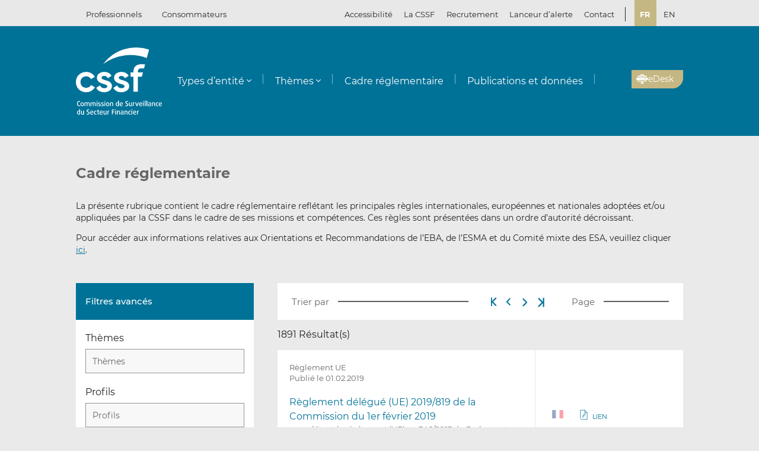

--- FILE ---
content_type: text/html; charset=UTF-8
request_url: https://www.cssf.lu/fr/cadre-reglementaire/page/50/
body_size: 30859
content:
<!doctype html>
<html lang="fr-FR">
  <head>
  <meta charset="utf-8">
  <meta http-equiv="x-ua-compatible" content="ie=edge">
  <meta name="viewport" content="width=device-width, initial-scale=1, shrink-to-fit=no">
  <meta name="format-detection" content="telephone=no"/>
  <title>Cadre réglementaire &#8211; 1891 Résultat(s) &#8211; Page 50 &#8211; CSSF</title>
<meta name='robots' content='max-image-preview:large' />
	<style>img:is([sizes="auto" i], [sizes^="auto," i]) { contain-intrinsic-size: 3000px 1500px }</style>
	<link rel="preconnect" href="https://webstatistics.apps.cssf.lu"><meta name="Description" content="La Commission de Surveillance du Secteur Financier est un établissement public qui assure la surveillance des professionnels et des produits du secteur financier luxembourgeois."><style id='classic-theme-styles-inline-css' type='text/css'>
/*! This file is auto-generated */
.wp-block-button__link{color:#fff;background-color:#32373c;border-radius:9999px;box-shadow:none;text-decoration:none;padding:calc(.667em + 2px) calc(1.333em + 2px);font-size:1.125em}.wp-block-file__button{background:#32373c;color:#fff;text-decoration:none}
</style>
<style id='global-styles-inline-css' type='text/css'>
:root{--wp--preset--aspect-ratio--square: 1;--wp--preset--aspect-ratio--4-3: 4/3;--wp--preset--aspect-ratio--3-4: 3/4;--wp--preset--aspect-ratio--3-2: 3/2;--wp--preset--aspect-ratio--2-3: 2/3;--wp--preset--aspect-ratio--16-9: 16/9;--wp--preset--aspect-ratio--9-16: 9/16;--wp--preset--color--black: #000000;--wp--preset--color--cyan-bluish-gray: #abb8c3;--wp--preset--color--white: #ffffff;--wp--preset--color--pale-pink: #f78da7;--wp--preset--color--vivid-red: #cf2e2e;--wp--preset--color--luminous-vivid-orange: #ff6900;--wp--preset--color--luminous-vivid-amber: #fcb900;--wp--preset--color--light-green-cyan: #7bdcb5;--wp--preset--color--vivid-green-cyan: #00d084;--wp--preset--color--pale-cyan-blue: #8ed1fc;--wp--preset--color--vivid-cyan-blue: #0693e3;--wp--preset--color--vivid-purple: #9b51e0;--wp--preset--gradient--vivid-cyan-blue-to-vivid-purple: linear-gradient(135deg,rgba(6,147,227,1) 0%,rgb(155,81,224) 100%);--wp--preset--gradient--light-green-cyan-to-vivid-green-cyan: linear-gradient(135deg,rgb(122,220,180) 0%,rgb(0,208,130) 100%);--wp--preset--gradient--luminous-vivid-amber-to-luminous-vivid-orange: linear-gradient(135deg,rgba(252,185,0,1) 0%,rgba(255,105,0,1) 100%);--wp--preset--gradient--luminous-vivid-orange-to-vivid-red: linear-gradient(135deg,rgba(255,105,0,1) 0%,rgb(207,46,46) 100%);--wp--preset--gradient--very-light-gray-to-cyan-bluish-gray: linear-gradient(135deg,rgb(238,238,238) 0%,rgb(169,184,195) 100%);--wp--preset--gradient--cool-to-warm-spectrum: linear-gradient(135deg,rgb(74,234,220) 0%,rgb(151,120,209) 20%,rgb(207,42,186) 40%,rgb(238,44,130) 60%,rgb(251,105,98) 80%,rgb(254,248,76) 100%);--wp--preset--gradient--blush-light-purple: linear-gradient(135deg,rgb(255,206,236) 0%,rgb(152,150,240) 100%);--wp--preset--gradient--blush-bordeaux: linear-gradient(135deg,rgb(254,205,165) 0%,rgb(254,45,45) 50%,rgb(107,0,62) 100%);--wp--preset--gradient--luminous-dusk: linear-gradient(135deg,rgb(255,203,112) 0%,rgb(199,81,192) 50%,rgb(65,88,208) 100%);--wp--preset--gradient--pale-ocean: linear-gradient(135deg,rgb(255,245,203) 0%,rgb(182,227,212) 50%,rgb(51,167,181) 100%);--wp--preset--gradient--electric-grass: linear-gradient(135deg,rgb(202,248,128) 0%,rgb(113,206,126) 100%);--wp--preset--gradient--midnight: linear-gradient(135deg,rgb(2,3,129) 0%,rgb(40,116,252) 100%);--wp--preset--font-size--small: 13px;--wp--preset--font-size--medium: 20px;--wp--preset--font-size--large: 36px;--wp--preset--font-size--x-large: 42px;--wp--preset--spacing--20: 0.44rem;--wp--preset--spacing--30: 0.67rem;--wp--preset--spacing--40: 1rem;--wp--preset--spacing--50: 1.5rem;--wp--preset--spacing--60: 2.25rem;--wp--preset--spacing--70: 3.38rem;--wp--preset--spacing--80: 5.06rem;--wp--preset--shadow--natural: 6px 6px 9px rgba(0, 0, 0, 0.2);--wp--preset--shadow--deep: 12px 12px 50px rgba(0, 0, 0, 0.4);--wp--preset--shadow--sharp: 6px 6px 0px rgba(0, 0, 0, 0.2);--wp--preset--shadow--outlined: 6px 6px 0px -3px rgba(255, 255, 255, 1), 6px 6px rgba(0, 0, 0, 1);--wp--preset--shadow--crisp: 6px 6px 0px rgba(0, 0, 0, 1);}:where(.is-layout-flex){gap: 0.5em;}:where(.is-layout-grid){gap: 0.5em;}body .is-layout-flex{display: flex;}.is-layout-flex{flex-wrap: wrap;align-items: center;}.is-layout-flex > :is(*, div){margin: 0;}body .is-layout-grid{display: grid;}.is-layout-grid > :is(*, div){margin: 0;}:where(.wp-block-columns.is-layout-flex){gap: 2em;}:where(.wp-block-columns.is-layout-grid){gap: 2em;}:where(.wp-block-post-template.is-layout-flex){gap: 1.25em;}:where(.wp-block-post-template.is-layout-grid){gap: 1.25em;}.has-black-color{color: var(--wp--preset--color--black) !important;}.has-cyan-bluish-gray-color{color: var(--wp--preset--color--cyan-bluish-gray) !important;}.has-white-color{color: var(--wp--preset--color--white) !important;}.has-pale-pink-color{color: var(--wp--preset--color--pale-pink) !important;}.has-vivid-red-color{color: var(--wp--preset--color--vivid-red) !important;}.has-luminous-vivid-orange-color{color: var(--wp--preset--color--luminous-vivid-orange) !important;}.has-luminous-vivid-amber-color{color: var(--wp--preset--color--luminous-vivid-amber) !important;}.has-light-green-cyan-color{color: var(--wp--preset--color--light-green-cyan) !important;}.has-vivid-green-cyan-color{color: var(--wp--preset--color--vivid-green-cyan) !important;}.has-pale-cyan-blue-color{color: var(--wp--preset--color--pale-cyan-blue) !important;}.has-vivid-cyan-blue-color{color: var(--wp--preset--color--vivid-cyan-blue) !important;}.has-vivid-purple-color{color: var(--wp--preset--color--vivid-purple) !important;}.has-black-background-color{background-color: var(--wp--preset--color--black) !important;}.has-cyan-bluish-gray-background-color{background-color: var(--wp--preset--color--cyan-bluish-gray) !important;}.has-white-background-color{background-color: var(--wp--preset--color--white) !important;}.has-pale-pink-background-color{background-color: var(--wp--preset--color--pale-pink) !important;}.has-vivid-red-background-color{background-color: var(--wp--preset--color--vivid-red) !important;}.has-luminous-vivid-orange-background-color{background-color: var(--wp--preset--color--luminous-vivid-orange) !important;}.has-luminous-vivid-amber-background-color{background-color: var(--wp--preset--color--luminous-vivid-amber) !important;}.has-light-green-cyan-background-color{background-color: var(--wp--preset--color--light-green-cyan) !important;}.has-vivid-green-cyan-background-color{background-color: var(--wp--preset--color--vivid-green-cyan) !important;}.has-pale-cyan-blue-background-color{background-color: var(--wp--preset--color--pale-cyan-blue) !important;}.has-vivid-cyan-blue-background-color{background-color: var(--wp--preset--color--vivid-cyan-blue) !important;}.has-vivid-purple-background-color{background-color: var(--wp--preset--color--vivid-purple) !important;}.has-black-border-color{border-color: var(--wp--preset--color--black) !important;}.has-cyan-bluish-gray-border-color{border-color: var(--wp--preset--color--cyan-bluish-gray) !important;}.has-white-border-color{border-color: var(--wp--preset--color--white) !important;}.has-pale-pink-border-color{border-color: var(--wp--preset--color--pale-pink) !important;}.has-vivid-red-border-color{border-color: var(--wp--preset--color--vivid-red) !important;}.has-luminous-vivid-orange-border-color{border-color: var(--wp--preset--color--luminous-vivid-orange) !important;}.has-luminous-vivid-amber-border-color{border-color: var(--wp--preset--color--luminous-vivid-amber) !important;}.has-light-green-cyan-border-color{border-color: var(--wp--preset--color--light-green-cyan) !important;}.has-vivid-green-cyan-border-color{border-color: var(--wp--preset--color--vivid-green-cyan) !important;}.has-pale-cyan-blue-border-color{border-color: var(--wp--preset--color--pale-cyan-blue) !important;}.has-vivid-cyan-blue-border-color{border-color: var(--wp--preset--color--vivid-cyan-blue) !important;}.has-vivid-purple-border-color{border-color: var(--wp--preset--color--vivid-purple) !important;}.has-vivid-cyan-blue-to-vivid-purple-gradient-background{background: var(--wp--preset--gradient--vivid-cyan-blue-to-vivid-purple) !important;}.has-light-green-cyan-to-vivid-green-cyan-gradient-background{background: var(--wp--preset--gradient--light-green-cyan-to-vivid-green-cyan) !important;}.has-luminous-vivid-amber-to-luminous-vivid-orange-gradient-background{background: var(--wp--preset--gradient--luminous-vivid-amber-to-luminous-vivid-orange) !important;}.has-luminous-vivid-orange-to-vivid-red-gradient-background{background: var(--wp--preset--gradient--luminous-vivid-orange-to-vivid-red) !important;}.has-very-light-gray-to-cyan-bluish-gray-gradient-background{background: var(--wp--preset--gradient--very-light-gray-to-cyan-bluish-gray) !important;}.has-cool-to-warm-spectrum-gradient-background{background: var(--wp--preset--gradient--cool-to-warm-spectrum) !important;}.has-blush-light-purple-gradient-background{background: var(--wp--preset--gradient--blush-light-purple) !important;}.has-blush-bordeaux-gradient-background{background: var(--wp--preset--gradient--blush-bordeaux) !important;}.has-luminous-dusk-gradient-background{background: var(--wp--preset--gradient--luminous-dusk) !important;}.has-pale-ocean-gradient-background{background: var(--wp--preset--gradient--pale-ocean) !important;}.has-electric-grass-gradient-background{background: var(--wp--preset--gradient--electric-grass) !important;}.has-midnight-gradient-background{background: var(--wp--preset--gradient--midnight) !important;}.has-small-font-size{font-size: var(--wp--preset--font-size--small) !important;}.has-medium-font-size{font-size: var(--wp--preset--font-size--medium) !important;}.has-large-font-size{font-size: var(--wp--preset--font-size--large) !important;}.has-x-large-font-size{font-size: var(--wp--preset--font-size--x-large) !important;}
:where(.wp-block-post-template.is-layout-flex){gap: 1.25em;}:where(.wp-block-post-template.is-layout-grid){gap: 1.25em;}
:where(.wp-block-columns.is-layout-flex){gap: 2em;}:where(.wp-block-columns.is-layout-grid){gap: 2em;}
:root :where(.wp-block-pullquote){font-size: 1.5em;line-height: 1.6;}
</style>
<link rel='stylesheet' id='cssf/cookie-consent-css' href='/wp-content/plugins/cssf-cookie-consent/cookie-consent.css' type='text/css' media='all' />
<link rel='stylesheet' id='sage/main.css-css' href='/wp-content/themes/cssf/dist/styles/main_011e43b9.css' type='text/css' media='all' />
<link rel='stylesheet' id='print.css-css' href='/wp-content/themes/cssf/dist/styles/print_011e43b9.css' type='text/css' media='print' />
<script type="text/javascript" src="/wp-includes/js/jquery/jquery.min.js?ver=a1d64" id="jquery-core-js"></script>
<script type="text/javascript" src="/wp-includes/js/jquery/jquery-migrate.min.js?ver=e0ab3" id="jquery-migrate-js"></script>
<link rel="canonical" href="https://www.cssf.lu/fr/cadre-reglementaire/" />
<link rel="alternate" title="oEmbed (JSON)" type="application/json+oembed" href="https://www.cssf.lu/wp-json/oembed/1.0/embed?url=https%3A%2F%2Fwww.cssf.lu%2Ffr%2Fcadre-reglementaire%2F" />
<link rel="alternate" title="oEmbed (XML)" type="text/xml+oembed" href="https://www.cssf.lu/wp-json/oembed/1.0/embed?url=https%3A%2F%2Fwww.cssf.lu%2Ffr%2Fcadre-reglementaire%2F&#038;format=xml" />
<script type="text/javascript">(()=>{var o,c=document.cookie.match("(^|[^;]+)\\s*cssf_cookies\\s*=\\s*([^;]+)"),s=c?decodeURIComponent(c.pop()):"";try{o=JSON.parse(s)}catch(c){o=!1}window.cssf_cookies=!1!==o?o:{}})();</script><link rel="preload" href="/wp-content/themes/cssf/dist/fonts/Montserrat-BoldItalic_bcc7a47b.woff2" as="font" crossorigin><link rel="preload" href="/wp-content/themes/cssf/dist/fonts/Montserrat-Bold_1eaf5953.woff2" as="font" crossorigin><link rel="preload" href="/wp-content/themes/cssf/dist/fonts/Montserrat-Italic_82168e0b.woff2" as="font" crossorigin><link rel="preload" href="/wp-content/themes/cssf/dist/fonts/Montserrat-Medium_4193cb37.woff2" as="font" crossorigin><link rel="preload" href="/wp-content/themes/cssf/dist/fonts/Montserrat-Regular_6c880721.woff2" as="font" crossorigin><link rel="preload" href="/wp-content/themes/cssf/dist/fonts/Montserrat-SemiBold_c74260cd.woff2" as="font" crossorigin>    <script type="text/javascript">
      var _paq = window._paq || [];
      if (window.cssf_cookies == undefined || window.cssf_cookies.performance != true) {
          _paq.push(['disableCookies']);
      }
      /* tracker methods like "setCustomDimension" should be called before "trackPageView" */
      _paq.push(['trackPageView']);
      _paq.push(['enableLinkTracking']);
      (function() {
        var u="https://webstatistics.apps.cssf.lu/";
        _paq.push(['setTrackerUrl', u+'matomo.php']);
        _paq.push(['setSiteId', '5']);
        var d=document, g=d.createElement('script'), s=d.getElementsByTagName('script')[0];
        g.type='text/javascript'; g.async=true; g.defer=true; g.src=u+'matomo.js'; s.parentNode.insertBefore(g,s);
      })();
    </script><link rel="icon" href="/wp-content/uploads/cropped-favicon-32x32.png" sizes="32x32" />
<link rel="icon" href="/wp-content/uploads/cropped-favicon-192x192.png" sizes="192x192" />
<link rel="apple-touch-icon" href="/wp-content/uploads/cropped-favicon-180x180.png" />
<meta name="msapplication-TileImage" content="/wp-content/uploads/cropped-favicon-270x270.png" />
</head>
  <body class="paged wp-singular page-template page-template-template-library-page-v2 template-library-page-v2 page page-id-37811 paged-50 page-paged-50 wp-theme-cssfresources cadre-reglementaire app-data index-data singular-data page-data page-37811-data page-cadre-reglementaire-data template-library-page-v2-data">
    <div class="overlay" id="overlay" role="presentation"></div>

<div class="search-form-dialog" style="display: none" role="dialog" aria-modal="true" aria-labelledby="search-form-dialog" tabindex="-1">
  <span id="search-form-dialog" class="screen-reader-text"></span>
  <form role="search" method="get" id="search-form-impl" action="/fr/">
    <button class="close-tool" type="button">
      <span class="screen-reader-text">Fermer</span>
    </button>
          <div class="overlay-profiles profile-switcher">
        <ul>
                      <li>
              <button
                type="button"
                data-slug="professionals"
                                              >Professionnels</button>
          </li>
                      <li>
              <button
                type="button"
                data-slug="consumers"
                                              >Consommateurs</button>
          </li>
                  </ul>
      </div>
    
    <div class="overlay-container search-in-title" role="heading" aria-level="2">Recherchez :</div>

    <div class="search-form-input-container">
      <label style="flex:1">
        <span id="search-form-dialog-search-field-label" class="screen-reader-text" aria-live="assertive" data-required-message="Champ obligatoire">Recherche d'informations (minimum 3 caractères)</span>
        <input type="search" class="search-form__field" id="search-input" pattern=".{3,}" required
               title="Recherche d'informations (minimum 3 caractères)"
               placeholder="Recherche d'informations (minimum 3 caractères)"
               name="s" aria-labelledby="search-form-dialog-search-field-label">
      </label>
      <button class="search-submit-transparent">
        <span class="screen-reader-text">Recherche</span>
        <i class="far fa-search"></i>
      </button>
    </div>

    <div class="search-library-options" role="radiogroup" aria-label="Recherchez :">
      
      <label class="search-library-options__option checked">
        <input type="radio" name="search-option" aria-labelledby="all-content-option" data-target="/fr/" data-search-param="s" checked="checked">
        <span id="all-content-option" class="search-library-options__content">
          <svg aria-hidden="true" xmlns="http://www.w3.org/2000/svg" width="100" height="67" viewbox="0 0 100 67"><defs><clipPath id="search-all-a"><path fill="none" d="M0 0h47v47H0z"/></clipPath></defs><g><g clip-path="url(#search-all-a)"><path d="M39.943 47.047H-.047V0H47v39.99a7.057 7.057 0 01-7.057 7.057" class="main-color" fill="#b6ada5"/><path d="M39.616 36.463l-16.048-16.52 2.738-2.809 1.554 1.595 3.008-3.009-8.646-8.857-2.949 3.009 1.545 1.595-8.55 8.666-1.55-1.595-2.8 2.869 8.626 8.847 2.8-2.859-1.545-1.545 2.758-2.828 16.049 16.52a2.086 2.086 0 002.95.059l.059-.059a2.156 2.156 0 00.622-1.535 2.206 2.206 0 00-.622-1.545m-32.9.692h12.453v3.019H6.716z" fill="#fff"/></g><g><g clip-path="url(#a)" transform="translate(53 20)"><path d="M39.95 47H0V0h47v39.95A7.05 7.05 0 0139.95 47" class="main-color" fill="#b6ada5"/><path fill="#fff" d="M6.709 6.889H35.08v3.016H6.709z"/><path fill="#fff" d="M37.576 6.889h3.956v3.016h-3.956z"/><path fill="#fff" d="M6.709 14.446H35.08v3.016H6.709z"/><path fill="#fff" d="M37.576 14.446h3.956v3.016h-3.956z"/><path fill="#fff" d="M6.709 22.004H35.08v3.016H6.709z"/><path fill="#fff" d="M37.576 22.004h3.956v3.016h-3.956z"/><path fill="#fff" d="M6.709 29.561H35.08v3.016H6.709z"/><path fill="#fff" d="M37.576 29.561h3.956v3.016h-3.956z"/><path fill="#fff" d="M6.797 37.118h28.371v3.016H6.797z"/><path fill="#fff" d="M37.576 37.118h3.956v3.016h-3.956z"/></g></g></g></svg>
          <span>Tout le contenu</span>
        </span>
      </label>

              <label class="search-library-options__option">
          <input aria-labelledby="regulatory-framework-option" type="radio" name="search-option" data-target="/fr/cadre-reglementaire/" data-search-param="keyword">
          <span id="regulatory-framework-option" class="search-library-options__content">
            <svg aria-hidden="true" xmlns="http://www.w3.org/2000/svg" width="67" height="67" viewBox="0 0 67 67"><defs><clipPath id="search-regulatory-framework-icon-clip"><path transform="translate(.066)" fill="none" d="M0 0h67v67H0z"/></clipPath></defs><g><g clip-path="url(#search-regulatory-framework-icon-clip)" transform="translate(-.066)"><path d="M57.006 67.066H0V0h67.066v57.006a10.06 10.06 0 01-10.06 10.06" class="main-color" fill="#b6ada5"/><path d="M56.54 51.979l-22.878-23.55 3.9-4 2.216 2.274 4.29-4.29L31.746 9.784l-4.2 4.29 2.2 2.274-12.184 12.353-2.216-2.274-3.99 4.09 12.3 12.611 3.989-4.075-2.2-2.2 3.932-4.032 22.878 23.55a2.974 2.974 0 004.205.085c.029-.028.057-.056.085-.085a3.073 3.073 0 00.886-2.188 3.145 3.145 0 00-.886-2.2m-46.9.987h17.74v4.3H9.64z" fill="#fff"/></g></g></svg>
            <span>Cadre réglementaire</span>
          </span>
        </label>
      
              <label class="search-library-options__option">
          <input type="radio" name="search-option" data-target="/fr/publications-donnees/" data-search-param="keyword">
          <span class="search-library-options__content">
            <svg xmlns="http://www.w3.org/2000/svg" width="67" height="67" aria-hidden="true"><defs><clipPath id="search-publications-icon-clip"><path fill="none" d="M0 0h67v67H0z"/></clipPath></defs><g clip-path="url(#search-publications-icon-clip)"><path fill="#b6ada5" d="M56.95 67H0V0h67v56.95A10.05 10.05 0 0 1 56.95 67" class="main-color"/><path fill="#fff" d="M9.565 9.82h40.444v4.3H9.565zM53.566 9.82h5.639v4.3h-5.639zM9.565 20.593h40.444v4.299H9.565zM53.566 20.593h5.639v4.299h-5.639zM9.565 31.367h40.444v4.3H9.565zM53.566 31.367h5.639v4.3h-5.639zM9.565 42.14h40.444v4.3H9.565zM53.566 42.14h5.639v4.3h-5.639zM9.689 52.913h40.444v4.3H9.689zM53.566 52.913h5.639v4.3h-5.639z"/></g></svg>
            <span>Publications et données</span>
          </span>
        </label>
      
    </div>

    <div class="direct-links">
      <div class="direct-links-title">
        <i class="fas fa-external-link-alt"></i>
        Liens directs
      </div>
      <div class="direct-links-list">
        <div class="loader fa-1x" role="status">
  <i class="far fa-spinner fa-pulse"></i>
  <span class="screen-reader-text">Chargement en cours...</span>
</div>
                                          </div>
    </div>

    <div class="search-submit-wrap">
      <input type="submit" class="search-submit" value="Recherche">
    </div>

  </form>

  <div class="search-entities-link">
    <a href="https://searchentities.apps.cssf.lu/search-entities/search?lng=fr" target="_blank" rel="noopener noreferrer" class="external">
      <div class="svg-icon">
        <svg aria-hidden="true" xmlns="http://www.w3.org/2000/svg" width="67" height="67" viewbox="0 0 67 67"><defs><clipPath id="search-entities-icon-a"><path fill="none" d="M0 0h67v67H0z"/></clipPath></defs><g clip-path="url(#search-entities-icon-a)"><path d="M57.2 66.351H0v-67.3h67.3v57.2a10.1 10.1 0 01-10.1 10.1" class="main-color" fill="#aca39c"/><path d="M54.828 50.907L44.769 39.529a3.194 3.194 0 00-3.266-.955l-1.124-1.28a16.633 16.633 0 10-2.05 1.745l1.134 1.291a3.2 3.2 0 00.516 3.433l10.059 11.378a3.2 3.2 0 104.79-4.234m-39.4-25.306a13.211 13.211 0 1113.214 13.211 13.226 13.226 0 01-13.21-13.211" fill="#fff"/><path d="M28.642 24.44a3.439 3.439 0 10-3.44-3.435 3.439 3.439 0 003.44 3.435" fill="#fff"/><path data-name="Path 122" d="M30.156 25.269h-3a4.346 4.346 0 00-4.29 4.4 4.286 4.286 0 004.265 4.266h7.566V29.81a4.579 4.579 0 00-4.54-4.541" fill="#fff"/></g></svg>
      </div>
      <div class="text">
        <p>Entités</p>
        <p>Accédez à la base de données</p>
      </div>
    </a>
  </div>
</div>

<div class="cssf-toolbox-dialog overlay-element" id="cssf-toolbox" style="display: none" role="dialog" aria-modal="true" aria-labelledby="toolbox-dialog" tabindex="-1">
  <span id="toolbox-dialog" class="screen-reader-text"></span>
  <button class="close-tool" type="button">
    <span class="screen-reader-text">Fermer</span>
  </button>
      <div class="overlay-profiles profile-switcher">
      <ul>
                  <li>
            <button
              type="button"
              data-slug="professionals"
                                        >Professionnels</button>
        </li>
                  <li>
            <button
              type="button"
              data-slug="consumers"
                                        >Consommateurs</button>
        </li>
              </ul>
    </div>
  
  <div class="overlay-container overlay-container-toolbox">
    <div class="loader fa-1x" role="status">
  <i class="far fa-spinner fa-pulse"></i>
  <span class="screen-reader-text">Chargement en cours...</span>
</div>
                        <ul class="toolbox-elements">
          <li><a
      class="cssf-toolbox-element"
              target="_blank"
        rel="noopener noreferrer"
            href="https://searchentities.apps.cssf.lu/search-entities/search?lng=fr/"
            title="Recherche entités"
      >
      <img class="svg-icon" aria-hidden="true" alt="Icône pour Recherche entités" src="/wp-content/uploads/search-entities.svg" width="60" height="60">
      <p>Recherche entités</p>
    </a></li>
          <li><a
      class="cssf-toolbox-element"
              target="_blank"
        rel="noopener noreferrer"
            href="https://whistleblowing.apps.cssf.lu/index.html?language=fr"
            title="Lanceur d&rsquo;alerte (Whistleblowing) : Procédure de signalement à la CSSF de violations du cadre réglementaire de la place financière."
      >
      <img class="svg-icon" aria-hidden="true" alt="Icône pour Lanceur d&rsquo;alerte (Whistleblowing)" src="/wp-content/uploads/whistle-blowing.svg" width="60" height="60">
      <p>Lanceur d&rsquo;alerte (<span lang="en">Whistleblowing</span>)</p>
    </a></li>
          <li><a
      class="cssf-toolbox-element"
              target="_blank"
        rel="noopener noreferrer"
            href="https://reclamations.apps.cssf.lu/index.html?language=fr"
            title="Réclamations de la clientèle : Introduction d&#039;une réclamation auprès de la CSSF."
      >
      <img class="svg-icon" aria-hidden="true" alt="Icône pour Réclamations de la clientèle" src="/wp-content/uploads/customer-complaints.svg" width="60" height="60">
      <p>Réclamations de la clientèle</p>
    </a></li>
          <li><a
      class="cssf-toolbox-element"
              target="_blank"
        rel="noopener noreferrer"
            href="https://audit.apps.cssf.lu/#home"
            title="Registre public de la profession de l&rsquo;audit : Registre de l&#039;ensemble des réviseurs d’entreprises agréés et des cabinets de révision agréés, y compris les cabinets d’audit agréés dans un autre État membre."
      >
      <img class="svg-icon" aria-hidden="true" alt="Icône pour Registre public de la profession de l&rsquo;audit" src="/wp-content/uploads/public-register.svg" width="60" height="60">
      <p>Registre public de la profession de l&rsquo;audit</p>
    </a></li>
  </ul>
            </div>
</div>
        <header id="top" class="banner" role="banner">
  <a class="screen-reader-text skip-link" href="#content">Passer au contenu</a>

  <div class="top-bar">
    <div class="container">

      <div class="profile-switcher" data-localized-current-label="Profil actuel">
    <ul aria-label="Sélection du profil d’utilisateur">
              <li>
          <button
            data-slug="professionals"
                                  >Professionnels</button>
      </li>
              <li>
          <button
            data-slug="consumers"
                                  >Consommateurs</button>
      </li>
          </ul>
    <div class="loader fa-1x" role="status">
  <i class="far fa-spinner fa-pulse"></i>
  <span class="screen-reader-text">Chargement en cours...</span>
</div>
  </div>

      <nav class="nav-top">
        <div class="a11y-popin_block">
  <button class="a11y-popin_toggle" aria-expanded="false" aria-controls="a11y-popin">Accessibilité <i class="far fa-angle-down"></i></button>
  <div id="a11y-popin" class="a11y-popin_wrap">
    <button class="a11y-popin_close" type="button">
      <span class="screen-reader-text">Fermer</span>
    </button>
    <p id="a11y-contrasts" class="a11y-popin_title">Contrastes</p>
    <div class="a11y-popin_button-group a11y-popin_button-group-contrasts" data-button-group="contrasts" data-localized-current-label="bouton actif">
      <button class="a11y-popin_button" type="button" data-value="default" title="Par défaut" aria-describedby="a11y-contrasts">Par défaut</button>
      <button class="a11y-popin_button" type="button" data-value="increased" title="Renforcés" aria-describedby="a11y-contrasts">Renforcés</button>
    </div>
  </div>
</div>

        <div class="menu-top-menu-fr-container"><ul id="menu-top-menu-fr" class="nav" role="menubar" aria-label="Top menu"><li id="menu-item-46546" class="menu-item menu-item-type-post_type menu-item-object-page menu-item-46546" role="none"><a href="/fr/la-cssf/" role="menuitem">La CSSF</a></li>
<li id="menu-item-29452" class="menu-item menu-item-type-custom menu-item-object-custom menu-item-29452" role="none"><a target="_blank" href="https://careers.cssf.lu/fr/accueil/" role="menuitem">Recrutement</a></li>
<li id="menu-item-83058" class="menu-item menu-item-type-custom menu-item-object-custom menu-item-83058" role="none"><a href="/fr/protection-lanceurs-dalerte/" role="menuitem">Lanceur d&#8217;alerte</a></li>
<li id="menu-item-1461" class="menu-item menu-item-type-post_type menu-item-object-page menu-item-1461" role="none"><a href="/fr/contacts/" role="menuitem">Contact</a></li>
</ul></div>
                  <ul class="lang-switch" aria-label="Sélection de la langue" data-localized-current-label="Langue actuelle">
            	<li class="lang-item lang-item-184 lang-item-fr current-lang lang-item-first"><a lang="fr-FR" hreflang="fr-FR" href="/" aria-current="true">fr</a></li>
	<li class="lang-item lang-item-181 lang-item-en"><a lang="en-GB" hreflang="en-GB" href="/en/regulatory-framework/">en</a></li>
	<li class="lang-item lang-item-334 lang-item-de"><a lang="de-DE" hreflang="de-DE" href="/de/regulatorische-rahmenbedingungen/">de</a></li>
          </ul>
              </nav>
    </div>
  </div> 

  <div class="fixed-top-bar" id="fixed-top-bar">
    <div class="top-bar">
      <div class="container">
        <div class="profile-switcher" data-localized-current-label="Profil actuel">
    <ul aria-label="Sélection du profil d’utilisateur">
              <li>
          <button
            data-slug="professionals"
                                  >Professionnels</button>
      </li>
              <li>
          <button
            data-slug="consumers"
                                  >Consommateurs</button>
      </li>
          </ul>
    <div class="loader fa-1x" role="status">
  <i class="far fa-spinner fa-pulse"></i>
  <span class="screen-reader-text">Chargement en cours...</span>
</div>
  </div>

        <div class="fixed-tools">
          <a href="#s" class="search-toggle fixed-tool" role="button" title="Recherche d'informations"><i class="far fa-search"></i></a>

          <a href="#s" class="toolbox-toggle fixed-tool" role="button" title="Ouvrir la boîte à outils CSSF"><i class="fas fa-tools"></i></a>
          <a href="/fr/"><img src="/wp-content/themes/cssf/dist/images/cssf-logo-gray_120cb480.svg" alt="Logo CSSF" width="69" height="20"></a>
        </div>

      </div>
    </div>
  </div>

  <div class="main-header">
    <div class="container">
      <a class="brand" href="/fr/"><img src="/wp-content/themes/cssf/dist/images/cssf-logo-white_0766d405.svg" alt="CSSF Commission de Surveillance du Secteur Financier" width="120" height="93">
      <img class="brand print-only" src="/wp-content/themes/cssf/dist/images/cssf-logo-blue_f6d9b0e1.svg" alt="" width="120" height="93"></a>

      <nav class="nav-primary" aria-label="Menu principal">

                  <div class="nav-primary__wrapper">
            <div class="nav-primary__wrapper"><button class="nav-primary__toggle nav-primary__toggle--close" aria-label="Close menu"><i class="far fa-times"></i></button><ul id="menu-main-menu-professionnels-fr" class="nav" role="menubar"><li id="menu-item-1310" class="menu-item menu-item-type-custom menu-item-object-custom menu-item-has-children menu-item-1310" role="none"><a href="#" role="button" aria-haspopup="menu">Types d&#8217;entité</a>
<ul class="sub-menu" role="menu">
	<li id="menu-item-1547" class="menu-item menu-item-type-post_type menu-item-object-page menu-item-1547" role="none"><a href="/fr/depositaires-centraux-de-titres-dct/" role="menuitem">Dépositaires centraux de titres (DCT)</a></li>
	<li id="menu-item-111563" class="menu-item menu-item-type-post_type menu-item-object-page menu-item-111563" role="none"><a href="/fr/emetteurs-de-jetons/" role="menuitem">Émetteurs de jetons</a></li>
	<li id="menu-item-3411" class="menu-item menu-item-type-post_type menu-item-object-page menu-item-3411" role="none"><a href="/fr/entreprises-investissement/" role="menuitem">Entreprises d’investissement</a></li>
	<li id="menu-item-3410" class="menu-item menu-item-type-post_type menu-item-object-page menu-item-3410" role="none"><a href="/fr/etablissements-de-credit/" role="menuitem">Établissements de crédit</a></li>
	<li id="menu-item-3407" class="menu-item menu-item-type-post_type menu-item-object-page menu-item-3407" role="none"><a href="/fr/etablissement-paiement-monnaie-electronique-aisp/" role="menuitem">Établissements de paiement/Établissements de monnaie électronique/Prestataires de services d’information sur les comptes</a></li>
	<li id="menu-item-103329" class="menu-item menu-item-type-post_type menu-item-object-page menu-item-103329" role="none"><a href="/fr/gestionnaires-de-credits/" role="menuitem">Gestionnaires de crédits</a></li>
	<li id="menu-item-6607" class="menu-item menu-item-type-post_type menu-item-object-page menu-item-6607" role="none"><a href="/fr/intermediaires-credit-immobilier/" role="menuitem">Intermédiaires de crédit immobilier</a></li>
	<li id="menu-item-6644" class="menu-item menu-item-type-post_type menu-item-object-page menu-item-6644" role="none"><a href="/fr/prestataire-de-communication-de-donnees/" role="menuitem">Prestataires de communication de données (PSCD)</a></li>
	<li id="menu-item-19976" class="menu-item menu-item-type-post_type menu-item-object-page menu-item-19976" role="none"><a href="/fr/prestataires-de-services-dactifs-virtuels/" role="menuitem">Prestataires de services d&#8217;actifs virtuels (VASP)</a></li>
	<li id="menu-item-57206" class="menu-item menu-item-type-post_type menu-item-object-page menu-item-57206" role="none"><a href="/fr/prestataires-de-services-de-financement-participatif/" role="menuitem">Prestataires de services de financement participatif</a></li>
	<li id="menu-item-112484" class="menu-item menu-item-type-post_type menu-item-object-page menu-item-112484" role="none"><a href="/fr/prestataires-de-services-sur-crypto-actifs-psca/" role="menuitem">Prestataires de services sur crypto-actifs (PSCA)</a></li>
	<li id="menu-item-3413" class="menu-item menu-item-type-post_type menu-item-object-page menu-item-3413" role="none"><a href="/fr/psf-de-support/" role="menuitem">PSF de support</a></li>
	<li id="menu-item-3412" class="menu-item menu-item-type-post_type menu-item-object-page menu-item-3412" role="none"><a href="/fr/psf-specialises/" role="menuitem">PSF spécialisés</a></li>
	<li id="menu-item-3406" class="menu-item menu-item-type-post_type menu-item-object-page menu-item-3406" role="none"><a href="/fr/supervision-publique-de-la-profession-de-laudit/" role="menuitem">Supervision publique de la profession de l’audit</a></li>
	<li id="menu-item-117276" class="menu-item menu-item-type-post_type menu-item-object-page menu-item-117276" role="none"><a href="/fr/vehicules-dinvestissement-et-gestionnaires-de-fonds-dinvestissement/" role="menuitem">Véhicules d’investissement et gestionnaires de fonds d’investissement</a></li>
</ul>
</li>
<li id="menu-item-88766" class="menu-item menu-item-type-custom menu-item-object-custom menu-item-has-children menu-item-88766" role="none"><a href="https://www.cssf.lu/fr/#" role="button" aria-haspopup="menu">Thèmes</a>
<ul class="sub-menu" role="menu">
	<li id="menu-item-88767" class="menu-item menu-item-type-post_type menu-item-object-page menu-item-88767" role="none"><a href="/fr/abus-de-marche/" role="menuitem">Abus de marché</a></li>
	<li id="menu-item-88768" class="menu-item menu-item-type-post_type menu-item-object-page menu-item-88768" role="none"><a href="/fr/enforcement-information-financiere/" role="menuitem">Enforcement de l’information publiée par les émetteurs</a></li>
	<li id="menu-item-88769" class="menu-item menu-item-type-post_type menu-item-object-page menu-item-88769" role="none"><a href="/fr/indices-de-reference/" role="menuitem">Indices de référence</a></li>
	<li id="menu-item-88770" class="menu-item menu-item-type-post_type menu-item-object-page menu-item-88770" role="none"><a href="/fr/marches-dinstruments-financiers-mifid-ii-mifir/" role="menuitem">Marchés d’Instruments Financiers (MiFID II/MiFIR)</a></li>
	<li id="menu-item-88771" class="menu-item menu-item-type-post_type menu-item-object-page menu-item-88771" role="none"><a href="/fr/marches-de-crypto-actifs-mica-micar/" role="menuitem">Marchés de Crypto-Actifs (MiCA/MiCAR)</a></li>
	<li id="menu-item-88772" class="menu-item menu-item-type-post_type menu-item-object-page menu-item-88772" role="none"><a href="/fr/obligations-informations-emetteurs-de-valeurs-mobilieres/" role="menuitem">Obligations d’informations pour émetteurs de valeurs mobilières</a></li>
	<li id="menu-item-107844" class="menu-item menu-item-type-post_type menu-item-object-page menu-item-107844" role="none"><a href="/fr/obligations-vertes-europeennes-et-autres-obligations-durables/" role="menuitem">Obligations vertes européennes et autres obligations durables</a></li>
	<li id="menu-item-91284" class="menu-item menu-item-type-post_type menu-item-object-page menu-item-91284" role="none"><a href="/fr/opa/" role="menuitem">Offres publiques d’acquisition (OPA)</a></li>
	<li id="menu-item-88773" class="menu-item menu-item-type-post_type menu-item-object-page menu-item-88773" role="none"><a href="/fr/prospectus/" role="menuitem">Prospectus</a></li>
	<li id="menu-item-94405" class="menu-item menu-item-type-post_type menu-item-object-page menu-item-94405" role="none"><a href="/fr/publication-dinformations-en-matiere-de-durabilite-des-entreprises-directive-csrd/" role="menuitem">Publication d’informations en matière de durabilité des entreprises (Directive CSRD)</a></li>
	<li id="menu-item-88774" class="menu-item menu-item-type-post_type menu-item-object-page menu-item-88774" role="none"><a href="/fr/reglement-emir/" role="menuitem">Règlement EMIR (European Market Infrastructure Regulation)</a></li>
	<li id="menu-item-88775" class="menu-item menu-item-type-post_type menu-item-object-page menu-item-88775" role="none"><a href="/fr/reglement-transparence-operations-financement-titres-reutilisation-sftr/" role="menuitem">Règlement sur la transparence des opérations de financement sur titres et de la réutilisation (Securities Financing Transaction Regulation ou SFTR)</a></li>
	<li id="menu-item-88776" class="menu-item menu-item-type-post_type menu-item-object-page menu-item-88776" role="none"><a href="/fr/reglement-vente-a-decouvert/" role="menuitem">Règlement sur la vente à découvert</a></li>
	<li id="menu-item-88777" class="menu-item menu-item-type-post_type menu-item-object-page menu-item-88777" role="none"><a href="/fr/retrait-obligatoire-et-rachat-obligatoire/" role="menuitem">Retrait obligatoire et rachat obligatoire</a></li>
	<li id="menu-item-113065" class="menu-item menu-item-type-post_type menu-item-object-page menu-item-113065" role="none"><a href="/fr/tic-et-cyber-risque-pour-les-entites-dora/" role="menuitem">TIC et cyber-risque – pour les entités DORA</a></li>
</ul>
</li>
<li id="menu-item-37854" class="menu-item menu-item-type-post_type menu-item-object-page menu-item-37854" role="none"><a href="/fr/cadre-reglementaire/" role="menuitem">Cadre réglementaire</a></li>
<li id="menu-item-37855" class="menu-item menu-item-type-post_type menu-item-object-page menu-item-37855" role="none"><a href="/fr/publications-donnees/" role="menuitem">Publications et données</a></li>
</ul></div>
          </div>
        
        <div class="cssf-menu-buttons">

          <button class="search-toggle tools" aria-label="Recherche d'informations"><i class="far fa-search"></i></button>

          <button class="toolbox-toggle tools" aria-label="Ouvrir la boîte à outils CSSF"><i class="fas fa-tools"></i></button>

          <div id="cssf-toolbox-tooltip" class="cssf-toolbox-tooltip show" role="tooltip" data-popper-placement="bottom-end">
            <div class="cssf-toolbox-tooltip-title">
              Recherche & boîte à outils CSSF
            </div>
            <div class="cssf-toolbox-tooltip-content">
              Ouvrir la recherche
              <i class="far fa-search"></i>
              ou accès aux outils et applications CSSF
              <i class="fas fa-tools"></i>
            </div>
            <div class="cssf-toolbox-tooltip-arrow" data-popper-arrow=""></div>
          </div>

        </div>

        <a href="https://edesk.apps.cssf.lu/edesk-dashboard/homepage?lng=fr" target="_blank" class="edesk-button-link" title="eDesk">
          <svg class="icon edesk-icon" aria-hidden="true" xmlns="http://www.w3.org/2000/svg" xml:space="preserve" x="0" y="0" style="enable-background:new 0 0 200.2 174.1" version="1.1" viewBox="0 0 200.2 174.1"><style>.st0{fill:transparent}</style><path d="M908.6 387.1v21.5h130.5c13.4 0 24.7-9.1 28-21.5h-17c-3.8 5.2-10 8.6-17 8.6H922.5v-8.6h-13.9zM922.5 313.8h14.8c-1.4 4.7-2.1 9.7-2.1 14.8 0 1.3 0 2.6.2 3.9H1041.5c.1-1.3.2-2.6.2-3.9 0-5.2-.7-10.1-2.1-14.8h14.8v18.7h13.9V301h-34.4c-9.3-15.3-26.2-25.5-45.4-25.5s-36.1 10.2-45.4 25.5h-34.4v31.6h13.9l-.1-18.8zm23.7 13.8c.2-6.2 1.7-12.1 4.2-17.4 3.3.7 6.6 1.4 10 1.9-1.5 5-2.3 10.2-2.4 15.4h-11.8v.1zm19.8 0c.1-4.9.9-9.8 2.5-14.3 5.2.6 10.5.9 15.9 1.1v13.3H966v-.1zm26.4-37.3c5.2 4.2 9.5 9.4 12.6 15.3-4.1.4-8.4.7-12.6.8v-16.1zm-8 0v16c-4.3-.1-8.5-.3-12.6-.7 3-5.9 7.3-11.1 12.6-15.3zm8 37.3v-13.3c5.4-.1 10.7-.5 15.9-1.1 1.5 4.6 2.4 9.4 2.5 14.3h-18.4v.1zm26.4 0c-.1-5.3-.9-10.5-2.4-15.4 3.4-.5 6.7-1.2 10-1.9 2.6 5.3 4.1 11.2 4.2 17.4h-11.8v-.1zm3-24.6c-2.8.6-5.6 1.1-8.4 1.5-2.7-5.7-6.3-11-10.7-15.6 7.7 2.9 14.3 7.8 19.1 14.1zM974 289c-4.4 4.6-8 9.8-10.7 15.5-2.9-.4-5.7-.9-8.4-1.5 4.9-6.3 11.5-11.2 19.1-14zM971 415.3v23.3h-14.9c-1.8 0-3.3 1.5-3.3 3.3s1.5 3.3 3.3 3.3h64.5c1.8 0 3.3-1.5 3.3-3.3s-1.5-3.3-3.3-3.3h-14.9v-23.3H971zM1045 349.1c-3.6 0-6.5 2.9-6.5 6.5s2.9 6.5 6.5 6.5 6.5-2.9 6.5-6.5-3-6.5-6.5-6.5z" class="st0"/><path d="M1068.1 338.5H884.8V381H1078.2c7.6 0 13.8-6.2 13.8-13.8v-28.8l-23.9.1zm-128.6 24.9h-8.7v-8.7h8.7v8.7zm26.6 0h-8.7v-8.7h8.7v8.7zm26.6 0H984v-8.7h8.7v8.7zm26.6 0h-8.7v-8.7h8.7v8.7zM1059 375l-4.7-4.7-4.3-4.3c-1.5.7-3.2 1.1-5 1.1-6.3 0-11.5-5.2-11.5-11.5 0-6.4 5.2-11.5 11.5-11.5 3.8 0 7.2 1.8 9.3 4.7 1.4 1.9 2.3 4.3 2.3 6.8s-.8 4.9-2.3 6.8c-.1.2-.2.3-.3.4l.3.3 8.3 8.3-3.6 3.6z" class="st0"/><path d="M25.5 112v20.1h121.9c12.5 0 23.1-8.5 26.2-20.1h-15.9c-3.6 4.9-9.3 8-15.9 8H38.6v-8H25.5zM38.6 43.5h13.8c-1.3 4.4-2 9.1-2 13.9 0 1.2 0 2.4.1 3.6H150c.1-1.2.1-2.4.1-3.6 0-4.8-.7-9.5-2-13.9h13.8V61h13V31.5h-32.1c-8.7-14.3-24.5-23.8-42.4-23.8-18 0-33.7 9.5-42.4 23.8H25.5V61h13l.1-17.5zm22.1 12.9c.1-5.8 1.6-11.3 4-16.3 3.1.7 6.2 1.3 9.3 1.8-1.4 4.6-2.2 9.5-2.3 14.4l-11 .1zm18.4 0c.1-4.6.9-9.1 2.3-13.4 4.9.5 9.8.9 14.9 1v12.4H79.1zm24.7-34.8c4.9 3.9 8.9 8.8 11.8 14.3-3.9.4-7.8.6-11.8.7v-15zm-7.5-.1v15c-4-.1-7.9-.3-11.8-.7 2.9-5.4 7-10.3 11.8-14.3zm7.5 34.9V44c5-.1 10-.4 14.9-1 1.4 4.3 2.2 8.8 2.3 13.4h-17.2zm24.7 0c-.1-4.9-.9-9.8-2.3-14.4 3.2-.5 6.3-1.1 9.3-1.8 2.4 4.9 3.8 10.4 4 16.3l-11-.1zm2.9-23c-2.6.5-5.2 1-7.9 1.4-2.5-5.4-5.8-10.3-10-14.5 7.2 2.6 13.3 7.2 17.9 13.1zM86.6 20.3c-4.1 4.3-7.5 9.2-10 14.5-2.6-.4-5.2-.8-7.8-1.4 4.5-5.9 10.7-10.5 17.8-13.1zM83.9 138.3v21.8h-14c-1.7 0-3.1 1.4-3.1 3.1s1.4 3.1 3.1 3.1h60.3c1.7 0 3.1-1.4 3.1-3.1s-1.4-3.1-3.1-3.1h-13.9v-21.8H83.9zM153 76.5c-3.4 0-6.1 2.7-6.1 6.1s2.7 6.1 6.1 6.1 6.1-2.7 6.1-6.1c0-3.4-2.8-6.1-6.1-6.1z"/><path d="M174.6 66.7H3.3v39.8H184c7.1 0 12.9-5.8 12.9-12.9V66.7h-22.3zM54.4 89.9h-8.1v-8.1h8.1v8.1zm24.9 0h-8.1v-8.1h8.1v8.1zm24.8 0H96v-8.1h8.1v8.1zm24.9 0h-8.1v-8.1h8.1v8.1zm37.1 10.9-4.4-4.4-4-4c-1.4.7-3 1.1-4.6 1.1-5.9 0-10.8-4.8-10.8-10.8 0-5.9 4.8-10.8 10.8-10.8 3.5 0 6.7 1.7 8.7 4.4 1.3 1.8 2.1 4 2.1 6.4s-.8 4.6-2.1 6.4c-.1.1-.2.3-.3.4l.3.3 7.7 7.7-3.4 3.3z"/></svg>          <span>eDesk</span>
        </a>

        <button class="nav-primary__toggle nav-primary__toggle--open" aria-expanded="false" aria-label="Menu principal">
          <i class="far fa-bars"></i>
        </button>

      </nav>
    </div>
  </div>

</header>
    <main role="main" class="wrap">
      <div class="content">
        <div id="content" class="main" tabindex="-1">
             
    <div class="mobile-filters__toggle-wrap">

  <button class="mobile-filters__toggle advanced-filters " aria-expanded="false" aria-controls="sidebar-filters">
    <span class="mobile-filters__icon filters-icon">
      <i class="fas fa-filter"></i>
    </span>
    Filtres avancés
  </button>

  <button class="mobile-filters__toggle order-by" aria-expanded="false" aria-controls="before-table-order-by">
    <span class="mobile-filters__icon orderby-icon">
      <svg aria-hidden="true" xmlns="http://www.w3.org/2000/svg" width="14.811" height="16.811" viewBox="0 0 14.811 16.811"><g fill="none" stroke="#c5b783" stroke-linecap="round" stroke-width="2"><path d="M5.406 1.406v14"/><path d="M1.406 10.406l4 5"/><path d="M9.406 15.406v-14"/><path d="M13.406 6.406l-4-5"/></g></svg>
    </span>
    Trier par
  </button>

</div>

    <div id="content-library" class="page-container">
      <div class="container">
        <h1 class="main-title">Cadre réglementaire</h1>

                  <div class="library-intro" role="region">
                                        <div class="text_content">
  <p>La présente rubrique contient le cadre réglementaire reflétant les principales règles internationales, européennes et nationales adoptées et/ou appliquées par la CSSF dans le cadre de ses missions et compétences. Ces règles sont présentées dans un ordre d’autorité décroissant.</p>
<p>Pour accéder aux informations relatives aux Orientations et Recommandations de l’EBA, de l’ESMA et du Comité mixte des ESA, veuillez cliquer <a href="/fr/orientations-et-recommandations-de-leba-et-de-lesma/">ici</a>.</p>

</div>
                      </div>
        
        
        <div class="library-wrap">

          <div id="sidebar-filters" class="sidebar-filters" tabindex="-1" aria-labelledby="sidebar-filters-title">
                        <div class="sidebar-filters__title">
  <h2 id="sidebar-filters-title">Filtres avancés</h2>
  <span class="icon-filter">
    <i class="fas fa-filter"></i>
  </span>
  <button class="icon-close">
    <span class="screen-reader-text">Fermer</span>
    <i class="far fa-times"></i>
  </button>
</div>

<div class="sidebar-filters__wrap">

      <span class="sidebar-filters__label" id="main-themes">Thèmes</span>
    <div class="sidebar-filters__tax-selector-wrap">
      <div class="selector-overlay"></div>
      <button class="sidebar-filters__tax-selector-toggle" data-label="Thèmes"
              aria-expanded="false" aria-controls="content-themes-filters">
        <span class="filters-list">
          <span class="default-label">Thèmes</span>
        </span>
        <i class="far fa-angle-down"></i>
      </button>
      <div id="content-themes-filters" class="sidebar-filters__tax-selector-inner-wrap" tabindex="-1">
        <ul class="sidebar-filters__tax-selector-list" aria-labelledby="main-themes">
          <li>
                  <label for="content_theme-6927-input" class="filter-checkbox-wrap">
            <input type="checkbox"
                   id="content_theme-6927-input"
                   name="content_theme"
                   aria-labelledby="content_theme-6927"
                   value="6927"
              >
            <span class="icon-and-text">
              <span class="check-icon">
                <span class="check-square"></span>
                <span class="check-mark"></span>
              </span>
              <span id="content_theme-6927">Abus de marché</span>
            </span>
          </label>
      
          </li>
          <li>
                  <label for="content_theme-6965-input" class="filter-checkbox-wrap">
            <input type="checkbox"
                   id="content_theme-6965-input"
                   name="content_theme"
                   aria-labelledby="content_theme-6965"
                   value="6965"
              >
            <span class="icon-and-text">
              <span class="check-icon">
                <span class="check-square"></span>
                <span class="check-mark"></span>
              </span>
              <span id="content_theme-6965">Criminalité financière</span>
            </span>
          </label>
      
          </li>
          <li>
                  <label for="content_theme-6904-input" class="filter-checkbox-wrap">
            <input type="checkbox"
                   id="content_theme-6904-input"
                   name="content_theme"
                   aria-labelledby="content_theme-6904"
                   value="6904"
              >
            <span class="icon-and-text">
              <span class="check-icon">
                <span class="check-square"></span>
                <span class="check-mark"></span>
              </span>
              <span id="content_theme-6904">CSSF</span>
            </span>
          </label>
      
          </li>
          <li>
                  <label for="content_theme-9184-input" class="filter-checkbox-wrap">
            <input type="checkbox"
                   id="content_theme-9184-input"
                   name="content_theme"
                   aria-labelledby="content_theme-9184"
                   value="9184"
              >
            <span class="icon-and-text">
              <span class="check-icon">
                <span class="check-square"></span>
                <span class="check-mark"></span>
              </span>
              <span id="content_theme-9184">DORA</span>
            </span>
          </label>
      
          </li>
          <li>
                  <label for="content_theme-6912-input" class="filter-checkbox-wrap">
            <input type="checkbox"
                   id="content_theme-6912-input"
                   name="content_theme"
                   aria-labelledby="content_theme-6912"
                   value="6912"
              >
            <span class="icon-and-text">
              <span class="check-icon">
                <span class="check-square"></span>
                <span class="check-mark"></span>
              </span>
              <span id="content_theme-6912">EMIR</span>
            </span>
          </label>
      
          </li>
          <li>
                  <label for="content_theme-6917-input" class="filter-checkbox-wrap">
            <input type="checkbox"
                   id="content_theme-6917-input"
                   name="content_theme"
                   aria-labelledby="content_theme-6917"
                   value="6917"
              >
            <span class="icon-and-text">
              <span class="check-icon">
                <span class="check-square"></span>
                <span class="check-mark"></span>
              </span>
              <span id="content_theme-6917">Enforcement de l'information publiée par les émetteurs</span>
            </span>
          </label>
      
          </li>
          <li>
                  <label for="content_theme-10374-input" class="filter-checkbox-wrap">
            <input type="checkbox"
                   id="content_theme-10374-input"
                   name="content_theme"
                   aria-labelledby="content_theme-10374"
                   value="10374"
              >
            <span class="icon-and-text">
              <span class="check-icon">
                <span class="check-square"></span>
                <span class="check-mark"></span>
              </span>
              <span id="content_theme-10374">Finance durable</span>
            </span>
          </label>
      
          </li>
          <li>
                  <label for="content_theme-6899-input" class="filter-checkbox-wrap">
            <input type="checkbox"
                   id="content_theme-6899-input"
                   name="content_theme"
                   aria-labelledby="content_theme-6899"
                   value="6899"
              >
            <span class="icon-and-text">
              <span class="check-icon">
                <span class="check-square"></span>
                <span class="check-mark"></span>
              </span>
              <span id="content_theme-6899">Indices de référence</span>
            </span>
          </label>
      
          </li>
          <li>
                  <label for="content_theme-8715-input" class="filter-checkbox-wrap">
            <input type="checkbox"
                   id="content_theme-8715-input"
                   name="content_theme"
                   aria-labelledby="content_theme-8715"
                   value="8715"
              >
            <span class="icon-and-text">
              <span class="check-icon">
                <span class="check-square"></span>
                <span class="check-mark"></span>
              </span>
              <span id="content_theme-8715">Marchés de Crypto-Actifs (MiCA/MiCAR)</span>
            </span>
          </label>
      
          </li>
          <li>
                  <label for="content_theme-6932-input" class="filter-checkbox-wrap">
            <input type="checkbox"
                   id="content_theme-6932-input"
                   name="content_theme"
                   aria-labelledby="content_theme-6932"
                   value="6932"
              >
            <span class="icon-and-text">
              <span class="check-icon">
                <span class="check-square"></span>
                <span class="check-mark"></span>
              </span>
              <span id="content_theme-6932">MiFID II</span>
            </span>
          </label>
      
          </li>
          <li>
                  <label for="content_theme-6922-input" class="filter-checkbox-wrap">
            <input type="checkbox"
                   id="content_theme-6922-input"
                   name="content_theme"
                   aria-labelledby="content_theme-6922"
                   value="6922"
              >
            <span class="icon-and-text">
              <span class="check-icon">
                <span class="check-square"></span>
                <span class="check-mark"></span>
              </span>
              <span id="content_theme-6922">Obligations d’informations pour émetteurs de valeurs mobilières</span>
            </span>
          </label>
      
          </li>
          <li>
                  <label for="content_theme-9754-input" class="filter-checkbox-wrap">
            <input type="checkbox"
                   id="content_theme-9754-input"
                   name="content_theme"
                   aria-labelledby="content_theme-9754"
                   value="9754"
              >
            <span class="icon-and-text">
              <span class="check-icon">
                <span class="check-square"></span>
                <span class="check-mark"></span>
              </span>
              <span id="content_theme-9754">Obligations vertes européennes et autres obligations durables</span>
            </span>
          </label>
      
          </li>
          <li>
                  <label for="content_theme-6958-input" class="filter-checkbox-wrap">
            <input type="checkbox"
                   id="content_theme-6958-input"
                   name="content_theme"
                   aria-labelledby="content_theme-6958"
                   value="6958"
              >
            <span class="icon-and-text">
              <span class="check-icon">
                <span class="check-square"></span>
                <span class="check-mark"></span>
              </span>
              <span id="content_theme-6958">OPA</span>
            </span>
          </label>
      
          </li>
          <li>
                  <label for="content_theme-6937-input" class="filter-checkbox-wrap">
            <input type="checkbox"
                   id="content_theme-6937-input"
                   name="content_theme"
                   aria-labelledby="content_theme-6937"
                   value="6937"
              >
            <span class="icon-and-text">
              <span class="check-icon">
                <span class="check-square"></span>
                <span class="check-mark"></span>
              </span>
              <span id="content_theme-6937">Prospectus</span>
            </span>
          </label>
      
          </li>
          <li>
                  <label for="content_theme-9281-input" class="filter-checkbox-wrap">
            <input type="checkbox"
                   id="content_theme-9281-input"
                   name="content_theme"
                   aria-labelledby="content_theme-9281"
                   value="9281"
              >
            <span class="icon-and-text">
              <span class="check-icon">
                <span class="check-square"></span>
                <span class="check-mark"></span>
              </span>
              <span id="content_theme-9281">Publication d’informations en matière de durabilité des entreprises (Directive CSRD)</span>
            </span>
          </label>
      
          </li>
          <li>
                  <label for="content_theme-6952-input" class="filter-checkbox-wrap">
            <input type="checkbox"
                   id="content_theme-6952-input"
                   name="content_theme"
                   aria-labelledby="content_theme-6952"
                   value="6952"
              >
            <span class="icon-and-text">
              <span class="check-icon">
                <span class="check-square"></span>
                <span class="check-mark"></span>
              </span>
              <span id="content_theme-6952">Retrait/Rachat</span>
            </span>
          </label>
      
          </li>
          <li>
                  <label for="content_theme-6942-input" class="filter-checkbox-wrap">
            <input type="checkbox"
                   id="content_theme-6942-input"
                   name="content_theme"
                   aria-labelledby="content_theme-6942"
                   value="6942"
              >
            <span class="icon-and-text">
              <span class="check-icon">
                <span class="check-square"></span>
                <span class="check-mark"></span>
              </span>
              <span id="content_theme-6942">SFTR</span>
            </span>
          </label>
      
          </li>
          <li>
                  <label for="content_theme-6947-input" class="filter-checkbox-wrap">
            <input type="checkbox"
                   id="content_theme-6947-input"
                   name="content_theme"
                   aria-labelledby="content_theme-6947"
                   value="6947"
              >
            <span class="icon-and-text">
              <span class="check-icon">
                <span class="check-square"></span>
                <span class="check-mark"></span>
              </span>
              <span id="content_theme-6947">Vente à découvert</span>
            </span>
          </label>
      
          </li>
  </ul>
      </div>
    </div>
  
  <span class="sidebar-filters__label" id="profiles">Profils</span>
  <div class="sidebar-filters__tax-selector-wrap">
    <div class="selector-overlay"></div>
    <button class="sidebar-filters__tax-selector-toggle" data-label="Profils"
            aria-expanded="false" aria-controls="profile-filters">
      <span class="filters-list">
        <span class="default-label">Profils</span>
      </span>
      <i class="far fa-angle-down"></i>
    </button>
    <div id="profile-filters" class="sidebar-filters__tax-selector-inner-wrap">
      <ul class="sidebar-filters__tax-selector-list" aria-labelledby="profiles">
          <li>
                  <label for="entity_type-474-input" class="filter-checkbox-wrap">
            <input type="checkbox"
                   id="entity_type-474-input"
                   name="entity_type"
                   aria-labelledby="entity_type-474"
                   value="474"
              >
            <span class="icon-and-text">
              <span class="check-icon">
                <span class="check-square"></span>
                <span class="check-mark"></span>
              </span>
              <span id="entity_type-474">Dépositaires Centraux de Titres (DCT)</span>
            </span>
          </label>
      
          </li>
          <li>
                  <label for="entity_type-9950-input" class="filter-checkbox-wrap">
            <input type="checkbox"
                   id="entity_type-9950-input"
                   name="entity_type"
                   aria-labelledby="entity_type-9950"
                   value="9950"
              >
            <span class="icon-and-text">
              <span class="check-icon">
                <span class="check-square"></span>
                <span class="check-mark"></span>
              </span>
              <span id="entity_type-9950">Émetteurs de jetons</span>
            </span>
          </label>
      
      
        
        <ul class="children">
                                  <li>
              <label for="entity_type-9937-input" class="filter-checkbox-wrap">
                <input type="checkbox"
                       id="entity_type-9937-input"
                       name="entity_type"
                       value="9937"
                       aria-labelledby="entity_type-9937"
                      >
                <span class="icon-and-text">
                  <span class="check-icon">
                    <span class="check-square"></span>
                    <span class="check-mark"></span>
                  </span>
                  <span id="entity_type-9937">Émetteurs d'ART</span>
                </span>
              </label>
            </li>
                                  <li>
              <label for="entity_type-9943-input" class="filter-checkbox-wrap">
                <input type="checkbox"
                       id="entity_type-9943-input"
                       name="entity_type"
                       value="9943"
                       aria-labelledby="entity_type-9943"
                      >
                <span class="icon-and-text">
                  <span class="check-icon">
                    <span class="check-square"></span>
                    <span class="check-mark"></span>
                  </span>
                  <span id="entity_type-9943">Émetteurs de jetons de monnaie électronique (EMT)</span>
                </span>
              </label>
            </li>
                  </ul>
          </li>
          <li>
                  <label for="entity_type-396-input" class="filter-checkbox-wrap">
            <input type="checkbox"
                   id="entity_type-396-input"
                   name="entity_type"
                   aria-labelledby="entity_type-396"
                   value="396"
              >
            <span class="icon-and-text">
              <span class="check-icon">
                <span class="check-square"></span>
                <span class="check-mark"></span>
              </span>
              <span id="entity_type-396">Entreprises d'investissement</span>
            </span>
          </label>
      
          </li>
          <li>
                  <label for="entity_type-478-input" class="filter-checkbox-wrap">
            <input type="checkbox"
                   id="entity_type-478-input"
                   name="entity_type"
                   aria-labelledby="entity_type-478"
                   value="478"
              >
            <span class="icon-and-text">
              <span class="check-icon">
                <span class="check-square"></span>
                <span class="check-mark"></span>
              </span>
              <span id="entity_type-478">Établissements de crédit</span>
            </span>
          </label>
      
          </li>
          <li>
                  <label for="entity_type-410-input" class="filter-checkbox-wrap">
            <input type="checkbox"
                   id="entity_type-410-input"
                   name="entity_type"
                   aria-labelledby="entity_type-410"
                   value="410"
              >
            <span class="icon-and-text">
              <span class="check-icon">
                <span class="check-square"></span>
                <span class="check-mark"></span>
              </span>
              <span id="entity_type-410">Établissements de paiement/de monnaie électronique/AISP</span>
            </span>
          </label>
      
      
        
        <ul class="children">
                                  <li>
              <label for="entity_type-966-input" class="filter-checkbox-wrap">
                <input type="checkbox"
                       id="entity_type-966-input"
                       name="entity_type"
                       value="966"
                       aria-labelledby="entity_type-966"
                      >
                <span class="icon-and-text">
                  <span class="check-icon">
                    <span class="check-square"></span>
                    <span class="check-mark"></span>
                  </span>
                  <span id="entity_type-966">AISP</span>
                </span>
              </label>
            </li>
                                  <li>
              <label for="entity_type-392-input" class="filter-checkbox-wrap">
                <input type="checkbox"
                       id="entity_type-392-input"
                       name="entity_type"
                       value="392"
                       aria-labelledby="entity_type-392"
                      >
                <span class="icon-and-text">
                  <span class="check-icon">
                    <span class="check-square"></span>
                    <span class="check-mark"></span>
                  </span>
                  <span id="entity_type-392">Établissements de monnaie électronique</span>
                </span>
              </label>
            </li>
                                  <li>
              <label for="entity_type-968-input" class="filter-checkbox-wrap">
                <input type="checkbox"
                       id="entity_type-968-input"
                       name="entity_type"
                       value="968"
                       aria-labelledby="entity_type-968"
                      >
                <span class="icon-and-text">
                  <span class="check-icon">
                    <span class="check-square"></span>
                    <span class="check-mark"></span>
                  </span>
                  <span id="entity_type-968">Établissements de paiement</span>
                </span>
              </label>
            </li>
                  </ul>
          </li>
          <li>
                  <label for="entity_type-406-input" class="filter-checkbox-wrap">
            <input type="checkbox"
                   id="entity_type-406-input"
                   name="entity_type"
                   aria-labelledby="entity_type-406"
                   value="406"
              >
            <span class="icon-and-text">
              <span class="check-icon">
                <span class="check-square"></span>
                <span class="check-mark"></span>
              </span>
              <span id="entity_type-406">Fonds et véhicules d'investissement</span>
            </span>
          </label>
      
      
        
        <ul class="children">
                                  <li>
              <label for="entity_type-1148-input" class="filter-checkbox-wrap">
                <input type="checkbox"
                       id="entity_type-1148-input"
                       name="entity_type"
                       value="1148"
                       aria-labelledby="entity_type-1148"
                      >
                <span class="icon-and-text">
                  <span class="check-icon">
                    <span class="check-square"></span>
                    <span class="check-mark"></span>
                  </span>
                  <span id="entity_type-1148">Autres autorisations, enregistrements et informations spécifiques</span>
                </span>
              </label>
            </li>
                                  <li>
              <label for="entity_type-536-input" class="filter-checkbox-wrap">
                <input type="checkbox"
                       id="entity_type-536-input"
                       name="entity_type"
                       value="536"
                       aria-labelledby="entity_type-536"
                      >
                <span class="icon-and-text">
                  <span class="check-icon">
                    <span class="check-square"></span>
                    <span class="check-mark"></span>
                  </span>
                  <span id="entity_type-536">FIS</span>
                </span>
              </label>
            </li>
                                  <li>
              <label for="entity_type-530-input" class="filter-checkbox-wrap">
                <input type="checkbox"
                       id="entity_type-530-input"
                       name="entity_type"
                       value="530"
                       aria-labelledby="entity_type-530"
                      >
                <span class="icon-and-text">
                  <span class="check-icon">
                    <span class="check-square"></span>
                    <span class="check-mark"></span>
                  </span>
                  <span id="entity_type-530">Fonds de pension</span>
                </span>
              </label>
            </li>
                                  <li>
              <label for="entity_type-492-input" class="filter-checkbox-wrap">
                <input type="checkbox"
                       id="entity_type-492-input"
                       name="entity_type"
                       value="492"
                       aria-labelledby="entity_type-492"
                      >
                <span class="icon-and-text">
                  <span class="check-icon">
                    <span class="check-square"></span>
                    <span class="check-mark"></span>
                  </span>
                  <span id="entity_type-492">OPC Partie II</span>
                </span>
              </label>
            </li>
                                  <li>
              <label for="entity_type-488-input" class="filter-checkbox-wrap">
                <input type="checkbox"
                       id="entity_type-488-input"
                       name="entity_type"
                       value="488"
                       aria-labelledby="entity_type-488"
                      >
                <span class="icon-and-text">
                  <span class="check-icon">
                    <span class="check-square"></span>
                    <span class="check-mark"></span>
                  </span>
                  <span id="entity_type-488">OPCVM</span>
                </span>
              </label>
            </li>
                                  <li>
              <label for="entity_type-532-input" class="filter-checkbox-wrap">
                <input type="checkbox"
                       id="entity_type-532-input"
                       name="entity_type"
                       value="532"
                       aria-labelledby="entity_type-532"
                      >
                <span class="icon-and-text">
                  <span class="check-icon">
                    <span class="check-square"></span>
                    <span class="check-mark"></span>
                  </span>
                  <span id="entity_type-532">Organismes de titrisation</span>
                </span>
              </label>
            </li>
                                  <li>
              <label for="entity_type-534-input" class="filter-checkbox-wrap">
                <input type="checkbox"
                       id="entity_type-534-input"
                       name="entity_type"
                       value="534"
                       aria-labelledby="entity_type-534"
                      >
                <span class="icon-and-text">
                  <span class="check-icon">
                    <span class="check-square"></span>
                    <span class="check-mark"></span>
                  </span>
                  <span id="entity_type-534">SICAR</span>
                </span>
              </label>
            </li>
                  </ul>
          </li>
          <li>
                  <label for="entity_type-9502-input" class="filter-checkbox-wrap">
            <input type="checkbox"
                   id="entity_type-9502-input"
                   name="entity_type"
                   aria-labelledby="entity_type-9502"
                   value="9502"
              >
            <span class="icon-and-text">
              <span class="check-icon">
                <span class="check-square"></span>
                <span class="check-mark"></span>
              </span>
              <span id="entity_type-9502">Gestionnaires de crédits</span>
            </span>
          </label>
      
          </li>
          <li>
                  <label for="entity_type-9748-input" class="filter-checkbox-wrap">
            <input type="checkbox"
                   id="entity_type-9748-input"
                   name="entity_type"
                   aria-labelledby="entity_type-9748"
                   value="9748"
              >
            <span class="icon-and-text">
              <span class="check-icon">
                <span class="check-square"></span>
                <span class="check-mark"></span>
              </span>
              <span id="entity_type-9748">Gestionnaires de fonds d'investissement</span>
            </span>
          </label>
      
      
        
        <ul class="children">
                                  <li>
              <label for="entity_type-528-input" class="filter-checkbox-wrap">
                <input type="checkbox"
                       id="entity_type-528-input"
                       name="entity_type"
                       value="528"
                       aria-labelledby="entity_type-528"
                      >
                <span class="icon-and-text">
                  <span class="check-icon">
                    <span class="check-square"></span>
                    <span class="check-mark"></span>
                  </span>
                  <span id="entity_type-528">GFIA (AIFM)</span>
                </span>
              </label>
            </li>
                                  <li>
              <label for="entity_type-2043-input" class="filter-checkbox-wrap">
                <input type="checkbox"
                       id="entity_type-2043-input"
                       name="entity_type"
                       value="2043"
                       aria-labelledby="entity_type-2043"
                      >
                <span class="icon-and-text">
                  <span class="check-icon">
                    <span class="check-square"></span>
                    <span class="check-mark"></span>
                  </span>
                  <span id="entity_type-2043">Sociétés de gestion - Chapitre 15</span>
                </span>
              </label>
            </li>
                                  <li>
              <label for="entity_type-2041-input" class="filter-checkbox-wrap">
                <input type="checkbox"
                       id="entity_type-2041-input"
                       name="entity_type"
                       value="2041"
                       aria-labelledby="entity_type-2041"
                      >
                <span class="icon-and-text">
                  <span class="check-icon">
                    <span class="check-square"></span>
                    <span class="check-mark"></span>
                  </span>
                  <span id="entity_type-2041">Sociétés de gestion - Chapitre 16</span>
                </span>
              </label>
            </li>
                  </ul>
          </li>
          <li>
                  <label for="entity_type-720-input" class="filter-checkbox-wrap">
            <input type="checkbox"
                   id="entity_type-720-input"
                   name="entity_type"
                   aria-labelledby="entity_type-720"
                   value="720"
              >
            <span class="icon-and-text">
              <span class="check-icon">
                <span class="check-square"></span>
                <span class="check-mark"></span>
              </span>
              <span id="entity_type-720">Intermédiaires de crédit immobilier</span>
            </span>
          </label>
      
          </li>
          <li>
                  <label for="entity_type-1182-input" class="filter-checkbox-wrap">
            <input type="checkbox"
                   id="entity_type-1182-input"
                   name="entity_type"
                   aria-labelledby="entity_type-1182"
                   value="1182"
              >
            <span class="icon-and-text">
              <span class="check-icon">
                <span class="check-square"></span>
                <span class="check-mark"></span>
              </span>
              <span id="entity_type-1182">Prestataires de communication de données (PSCD)</span>
            </span>
          </label>
      
          </li>
          <li>
                  <label for="entity_type-7412-input" class="filter-checkbox-wrap">
            <input type="checkbox"
                   id="entity_type-7412-input"
                   name="entity_type"
                   aria-labelledby="entity_type-7412"
                   value="7412"
              >
            <span class="icon-and-text">
              <span class="check-icon">
                <span class="check-square"></span>
                <span class="check-mark"></span>
              </span>
              <span id="entity_type-7412">Prestataires de services de financement participatif</span>
            </span>
          </label>
      
          </li>
          <li>
                  <label for="entity_type-3648-input" class="filter-checkbox-wrap">
            <input type="checkbox"
                   id="entity_type-3648-input"
                   name="entity_type"
                   aria-labelledby="entity_type-3648"
                   value="3648"
              >
            <span class="icon-and-text">
              <span class="check-icon">
                <span class="check-square"></span>
                <span class="check-mark"></span>
              </span>
              <span id="entity_type-3648">Prestataires de services d’actifs virtuels (PSAV)</span>
            </span>
          </label>
      
          </li>
          <li>
                  <label for="entity_type-9818-input" class="filter-checkbox-wrap">
            <input type="checkbox"
                   id="entity_type-9818-input"
                   name="entity_type"
                   aria-labelledby="entity_type-9818"
                   value="9818"
              >
            <span class="icon-and-text">
              <span class="check-icon">
                <span class="check-square"></span>
                <span class="check-mark"></span>
              </span>
              <span id="entity_type-9818">Prestataires de services sur crypto-actifs (PSCA/CASP)</span>
            </span>
          </label>
      
          </li>
          <li>
                  <label for="entity_type-380-input" class="filter-checkbox-wrap">
            <input type="checkbox"
                   id="entity_type-380-input"
                   name="entity_type"
                   aria-labelledby="entity_type-380"
                   value="380"
              >
            <span class="icon-and-text">
              <span class="check-icon">
                <span class="check-square"></span>
                <span class="check-mark"></span>
              </span>
              <span id="entity_type-380">Protection des consommateurs</span>
            </span>
          </label>
      
          </li>
          <li>
                  <label for="entity_type-418-input" class="filter-checkbox-wrap">
            <input type="checkbox"
                   id="entity_type-418-input"
                   name="entity_type"
                   aria-labelledby="entity_type-418"
                   value="418"
              >
            <span class="icon-and-text">
              <span class="check-icon">
                <span class="check-square"></span>
                <span class="check-mark"></span>
              </span>
              <span id="entity_type-418">PSF de support</span>
            </span>
          </label>
      
          </li>
          <li>
                  <label for="entity_type-482-input" class="filter-checkbox-wrap">
            <input type="checkbox"
                   id="entity_type-482-input"
                   name="entity_type"
                   aria-labelledby="entity_type-482"
                   value="482"
              >
            <span class="icon-and-text">
              <span class="check-icon">
                <span class="check-square"></span>
                <span class="check-mark"></span>
              </span>
              <span id="entity_type-482">PSF spécialisés</span>
            </span>
          </label>
      
          </li>
          <li>
                  <label for="entity_type-372-input" class="filter-checkbox-wrap">
            <input type="checkbox"
                   id="entity_type-372-input"
                   name="entity_type"
                   aria-labelledby="entity_type-372"
                   value="372"
              >
            <span class="icon-and-text">
              <span class="check-icon">
                <span class="check-square"></span>
                <span class="check-mark"></span>
              </span>
              <span id="entity_type-372">Supervision publique de la profession de l'audit</span>
            </span>
          </label>
      
          </li>
  </ul>
    </div>
  </div>

  <span class="sidebar-filters__label" id="content-types">Type de publication</span>
  <div class="sidebar-filters__tax-selector-wrap">
    <div class="selector-overlay"></div>
    <button class="sidebar-filters__tax-selector-toggle" data-label="Type de publication"
            aria-expanded="false" aria-controls="content-type-filters">
      <span class="filters-list">
        <span class="default-label">Type de publication</span>
      </span>
      <i class="far fa-angle-down"></i>
    </button>
    <div id="content-type-filters" class="sidebar-filters__tax-selector-inner-wrap">
      <ul class="sidebar-filters__tax-selector-list" aria-labelledby="content-types">
          <li>
                  <label for="content_type-665-input" class="filter-checkbox-wrap">
            <input type="checkbox"
                   id="content_type-665-input"
                   name="content_type"
                   aria-labelledby="content_type-665"
                   value="665"
              >
            <span class="icon-and-text">
              <span class="check-icon">
                <span class="check-square"></span>
                <span class="check-mark"></span>
              </span>
              <span id="content_type-665">Réglementation nationale</span>
            </span>
          </label>
      
      
        
        <ul class="children">
                                  <li>
              <label for="content_type-1397-input" class="filter-checkbox-wrap">
                <input type="checkbox"
                       id="content_type-1397-input"
                       name="content_type"
                       value="1397"
                       aria-labelledby="content_type-1397"
                      >
                <span class="icon-and-text">
                  <span class="check-icon">
                    <span class="check-square"></span>
                    <span class="check-mark"></span>
                  </span>
                  <span id="content_type-1397">Loi</span>
                </span>
              </label>
            </li>
                                  <li>
              <label for="content_type-1010-input" class="filter-checkbox-wrap">
                <input type="checkbox"
                       id="content_type-1010-input"
                       name="content_type"
                       value="1010"
                       aria-labelledby="content_type-1010"
                      >
                <span class="icon-and-text">
                  <span class="check-icon">
                    <span class="check-square"></span>
                    <span class="check-mark"></span>
                  </span>
                  <span id="content_type-1010">Règlement grand-ducal</span>
                </span>
              </label>
            </li>
                                  <li>
              <label for="content_type-661-input" class="filter-checkbox-wrap">
                <input type="checkbox"
                       id="content_type-661-input"
                       name="content_type"
                       value="661"
                       aria-labelledby="content_type-661"
                      >
                <span class="icon-and-text">
                  <span class="check-icon">
                    <span class="check-square"></span>
                    <span class="check-mark"></span>
                  </span>
                  <span id="content_type-661">Règlement ministériel</span>
                </span>
              </label>
            </li>
                                  <li>
              <label for="content_type-1012-input" class="filter-checkbox-wrap">
                <input type="checkbox"
                       id="content_type-1012-input"
                       name="content_type"
                       value="1012"
                       aria-labelledby="content_type-1012"
                      >
                <span class="icon-and-text">
                  <span class="check-icon">
                    <span class="check-square"></span>
                    <span class="check-mark"></span>
                  </span>
                  <span id="content_type-1012">Règlement CSSF</span>
                </span>
              </label>
            </li>
                                  <li>
              <label for="content_type-1008-input" class="filter-checkbox-wrap">
                <input type="checkbox"
                       id="content_type-1008-input"
                       name="content_type"
                       value="1008"
                       aria-labelledby="content_type-1008"
                      >
                <span class="icon-and-text">
                  <span class="check-icon">
                    <span class="check-square"></span>
                    <span class="check-mark"></span>
                  </span>
                  <span id="content_type-1008">Circulaire CSSF</span>
                </span>
              </label>
            </li>
                                  <li>
              <label for="content_type-5841-input" class="filter-checkbox-wrap">
                <input type="checkbox"
                       id="content_type-5841-input"
                       name="content_type"
                       value="5841"
                       aria-labelledby="content_type-5841"
                      >
                <span class="icon-and-text">
                  <span class="check-icon">
                    <span class="check-square"></span>
                    <span class="check-mark"></span>
                  </span>
                  <span id="content_type-5841">Annexe à une Circulaire CSSF</span>
                </span>
              </label>
            </li>
                                  <li>
              <label for="content_type-1399-input" class="filter-checkbox-wrap">
                <input type="checkbox"
                       id="content_type-1399-input"
                       name="content_type"
                       value="1399"
                       aria-labelledby="content_type-1399"
                      >
                <span class="icon-and-text">
                  <span class="check-icon">
                    <span class="check-square"></span>
                    <span class="check-mark"></span>
                  </span>
                  <span id="content_type-1399">Norme professionnelle</span>
                </span>
              </label>
            </li>
                                  <li>
              <label for="content_type-1395-input" class="filter-checkbox-wrap">
                <input type="checkbox"
                       id="content_type-1395-input"
                       name="content_type"
                       value="1395"
                       aria-labelledby="content_type-1395"
                      >
                <span class="icon-and-text">
                  <span class="check-icon">
                    <span class="check-square"></span>
                    <span class="check-mark"></span>
                  </span>
                  <span id="content_type-1395">Décision CSSF</span>
                </span>
              </label>
            </li>
                                  <li>
              <label for="content_type-1489-input" class="filter-checkbox-wrap">
                <input type="checkbox"
                       id="content_type-1489-input"
                       name="content_type"
                       value="1489"
                       aria-labelledby="content_type-1489"
                      >
                <span class="icon-and-text">
                  <span class="check-icon">
                    <span class="check-square"></span>
                    <span class="check-mark"></span>
                  </span>
                  <span id="content_type-1489">FAQ CSSF</span>
                </span>
              </label>
            </li>
                  </ul>
          </li>
          <li>
                  <label for="content_type-637-input" class="filter-checkbox-wrap">
            <input type="checkbox"
                   id="content_type-637-input"
                   name="content_type"
                   aria-labelledby="content_type-637"
                   value="637"
              >
            <span class="icon-and-text">
              <span class="check-icon">
                <span class="check-square"></span>
                <span class="check-mark"></span>
              </span>
              <span id="content_type-637">Réglementation UE</span>
            </span>
          </label>
      
      
        
        <ul class="children">
                                  <li>
              <label for="content_type-643-input" class="filter-checkbox-wrap">
                <input type="checkbox"
                       id="content_type-643-input"
                       name="content_type"
                       value="643"
                       aria-labelledby="content_type-643"
                      >
                <span class="icon-and-text">
                  <span class="check-icon">
                    <span class="check-square"></span>
                    <span class="check-mark"></span>
                  </span>
                  <span id="content_type-643">Règlement UE</span>
                </span>
              </label>
            </li>
                                  <li>
              <label for="content_type-639-input" class="filter-checkbox-wrap">
                <input type="checkbox"
                       id="content_type-639-input"
                       name="content_type"
                       value="639"
                       aria-labelledby="content_type-639"
                      >
                <span class="icon-and-text">
                  <span class="check-icon">
                    <span class="check-square"></span>
                    <span class="check-mark"></span>
                  </span>
                  <span id="content_type-639">Directive UE</span>
                </span>
              </label>
            </li>
                                  <li>
              <label for="content_type-645-input" class="filter-checkbox-wrap">
                <input type="checkbox"
                       id="content_type-645-input"
                       name="content_type"
                       value="645"
                       aria-labelledby="content_type-645"
                      >
                <span class="icon-and-text">
                  <span class="check-icon">
                    <span class="check-square"></span>
                    <span class="check-mark"></span>
                  </span>
                  <span id="content_type-645">ITS</span>
                </span>
              </label>
            </li>
                                  <li>
              <label for="content_type-647-input" class="filter-checkbox-wrap">
                <input type="checkbox"
                       id="content_type-647-input"
                       name="content_type"
                       value="647"
                       aria-labelledby="content_type-647"
                      >
                <span class="icon-and-text">
                  <span class="check-icon">
                    <span class="check-square"></span>
                    <span class="check-mark"></span>
                  </span>
                  <span id="content_type-647">RTS</span>
                </span>
              </label>
            </li>
                                  <li>
              <label for="content_type-641-input" class="filter-checkbox-wrap">
                <input type="checkbox"
                       id="content_type-641-input"
                       name="content_type"
                       value="641"
                       aria-labelledby="content_type-641"
                      >
                <span class="icon-and-text">
                  <span class="check-icon">
                    <span class="check-square"></span>
                    <span class="check-mark"></span>
                  </span>
                  <span id="content_type-641">Décision UE</span>
                </span>
              </label>
            </li>
                                  <li>
              <label for="content_type-1393-input" class="filter-checkbox-wrap">
                <input type="checkbox"
                       id="content_type-1393-input"
                       name="content_type"
                       value="1393"
                       aria-labelledby="content_type-1393"
                      >
                <span class="icon-and-text">
                  <span class="check-icon">
                    <span class="check-square"></span>
                    <span class="check-mark"></span>
                  </span>
                  <span id="content_type-1393">Orientation</span>
                </span>
              </label>
            </li>
                                  <li>
              <label for="content_type-683-input" class="filter-checkbox-wrap">
                <input type="checkbox"
                       id="content_type-683-input"
                       name="content_type"
                       value="683"
                       aria-labelledby="content_type-683"
                      >
                <span class="icon-and-text">
                  <span class="check-icon">
                    <span class="check-square"></span>
                    <span class="check-mark"></span>
                  </span>
                  <span id="content_type-683">Recommandation UE</span>
                </span>
              </label>
            </li>
                                  <li>
              <label for="content_type-4941-input" class="filter-checkbox-wrap">
                <input type="checkbox"
                       id="content_type-4941-input"
                       name="content_type"
                       value="4941"
                       aria-labelledby="content_type-4941"
                      >
                <span class="icon-and-text">
                  <span class="check-icon">
                    <span class="check-square"></span>
                    <span class="check-mark"></span>
                  </span>
                  <span id="content_type-4941">Déclaration</span>
                </span>
              </label>
            </li>
                                  <li>
              <label for="content_type-669-input" class="filter-checkbox-wrap">
                <input type="checkbox"
                       id="content_type-669-input"
                       name="content_type"
                       value="669"
                       aria-labelledby="content_type-669"
                      >
                <span class="icon-and-text">
                  <span class="check-icon">
                    <span class="check-square"></span>
                    <span class="check-mark"></span>
                  </span>
                  <span id="content_type-669">Avis</span>
                </span>
              </label>
            </li>
                                  <li>
              <label for="content_type-1487-input" class="filter-checkbox-wrap">
                <input type="checkbox"
                       id="content_type-1487-input"
                       name="content_type"
                       value="1487"
                       aria-labelledby="content_type-1487"
                      >
                <span class="icon-and-text">
                  <span class="check-icon">
                    <span class="check-square"></span>
                    <span class="check-mark"></span>
                  </span>
                  <span id="content_type-1487">FAQ UE</span>
                </span>
              </label>
            </li>
                  </ul>
          </li>
          <li>
                  <label for="content_type-1401-input" class="filter-checkbox-wrap">
            <input type="checkbox"
                   id="content_type-1401-input"
                   name="content_type"
                   aria-labelledby="content_type-1401"
                   value="1401"
              >
            <span class="icon-and-text">
              <span class="check-icon">
                <span class="check-square"></span>
                <span class="check-mark"></span>
              </span>
              <span id="content_type-1401">Interdictions et mesures restrictives</span>
            </span>
          </label>
      
          </li>
          <li>
                  <label for="content_type-3627-input" class="filter-checkbox-wrap">
            <input type="checkbox"
                   id="content_type-3627-input"
                   name="content_type"
                   aria-labelledby="content_type-3627"
                   value="3627"
              >
            <span class="icon-and-text">
              <span class="check-icon">
                <span class="check-square"></span>
                <span class="check-mark"></span>
              </span>
              <span id="content_type-3627">Publication d'informations prudentielles</span>
            </span>
          </label>
      
          </li>
  </ul>
    </div>
  </div>

  <div class="sidebar-filters__date-fields-wrap">
    <form class="dummy-date-search">
      <fieldset>
        <legend class="sidebar-filters__label">Date</legend>
        <label for="date-picker-from">
          <input type="text" id="date-picker-from" class="date-picker" name="date_from_picker"
                 pattern="\d{2}\.\d{2}\.\d{4}" aria-label="Recherche à partir de (dd.mm.yyyy)"
                 data-start-year="1970" data-end-year="2026" placeholder="De dd.mm.yyyy"
                 >
        </label>
        <label for="date-picker-to">
          <input type="text" id="date-picker-to" class="date-picker" name="date_to_picker" pattern="\d{2}\.\d{2}\.\d{4}"
                 aria-label="Recherche jusqu'au (dd.mm.yyyy)"
                 data-start-year="1970"
                 data-end-year="2026" placeholder="À dd.mm.yyyy"
                 >
        </label>
      </fieldset>
    </form>
    <button class="clear-dates">Effacer dates</button>
  </div>

  <span class="sidebar-filters__label">Recherche avancée</span>
  <form class="sidebar-filters__keyword-field-wrap dummy-keyword-search">
    <label for="keyword">
      <input id="keyword" type="text" name="keyword" class="keyword-field"
             aria-label="Recherche avancée par mot clé (Minimum 3 caractères)"
             pattern=".{3,}"
             title="Minimum 3 caractères"
             placeholder="Minimum 3 caractères" value=""
             >
      <i class="far fa-search"></i>
    </label>
  </form>
  
  <ul class="sidebar-filters__archives-field-wrap">
                <li>
        <label for="archives-include-input" class="filter-checkbox-wrap">
          <input type="checkbox"
                 id="archives-include-input"
                 name="archives"
                 value="include"
                 aria-labelledby="archives-include"
                 >
          <span class="toggle-icon"></span>
          <span id="archives-include">Inclure les archives</span>
        </label>
      </li>
              <li>
                <label for="archives-only-input" class="filter-checkbox-wrap">
          <input type="checkbox"
                 id="archives-only-input"
                 name="archives"
                 value="only"
                 aria-labelledby="archives-only"
            >
          <span class="toggle-icon"></span>
          <span id="archives-only">Afficher uniquement les archives</span>
        </label>
      </li>
      </ul>

</div>

<div class="library-filters-actions">
  <form action="https://www.cssf.lu/fr/cadre-reglementaire/" method="get">
    <input type="hidden" name="content_theme" value="">
    <input type="hidden" name="entity_type" value="">
    <input type="hidden" name="content_type" value="">

          <input type="hidden" id="library-filter-hidden--keyword" name="keyword"
             value="">
    
    <input type="hidden" name="date_from" value="">
    <input type="hidden" name="date_to" value="">
    
    <input type="hidden" name="archives" value="">
    <input type="submit" value="Filtrer les résultats">
    <a class="reset-filters" href="#">Réinitialiser les filtres</a>
  </form>

</div>
          </div>

          <div class="page-content">

            
              <div class="library-table-nav library-table-before">
                <div id="before-table-order-by" class="order-by__wrap">
  <label id="before-table-order-by__label">
    Trier par
    <span class="screen-reader-text"> (La page se rechargera après la sélection)</span>
  </label>
  

  <div class="order-by__select aria-js-select"
       id="before-table-order-by__select"
       data-name="before-table-order-by"
       data-label="before-table-order-by__label">
    <select>
            <option value="date" data-order="DESC" data-orderby="date" selected>Date de publication</option>
      <option value="order_date" data-order="DESC" data-orderby="order_date">Date de la mise à jour</option>
      <option value="title_asc" data-order="ASC" data-orderby="title">A à Z</option>
      <option value="title_desc" data-order="DESC" data-orderby="title">Z à A</option>
          </select>
  </div>

</div>


<nav aria-label="Pagination" class="prev-next-links-wrap">
  
      <a href="/fr/cadre-reglementaire/" title="Première page" aria-labelledby="first-page">
      <span class="screen-reader-text" id="first-page">Première page</span>
      <svg aria-hidden="true" xmlns="http://www.w3.org/2000/svg" width="12.738" height="19.502" viewbox="0 0 18 18"><g fill="none" stroke-linecap="round" stroke-width="2"><g><path d="M11.309 17.984L3.0684 9.9202"/><path d="M11.3084 1.5184L3.0678 9.5822"/></g><path d="M1 1.214v17.218"/></g></svg>
    </a>
    <a href="/fr/cadre-reglementaire/page/49/" title="Page précédente" aria-labelledby="previous-page">
      <span class="screen-reader-text" id="previous-page">Page précédente</span>
      <svg aria-hidden="true" xmlns="http://www.w3.org/2000/svg" width="11.1" height="19.502" viewbox="0 0 18 18"><g fill="none" stroke-linecap="round" stroke-width="2"><path d="M9.67 17.984L1.4294 9.9202"/><path d="M9.6694 1.5184L1.4288 9.5822"/></g></svg>
    </a>
  
      <a href="/fr/cadre-reglementaire/page/51/" title="Page suivante" aria-labelledby="before-table-next-page">
      <span class="screen-reader-text" id="before-table-next-page">Page suivante</span>
      <svg aria-hidden="true" xmlns="http://www.w3.org/2000/svg" width="12.529" height="20.932" viewbox="0 0 18 18"><g fill="none" stroke-linecap="round" stroke-width="3"><path d="M2.144 2.233l8.2406 8.0638"/><path data-name="Line 8" d="M2.1446 18.6986l8.2406-8.0638"/></g></svg>
    </a>
    <a href="/fr/cadre-reglementaire/page/95/" title="Dernière page" aria-labelledby="before-table-last-page">
      <span class="screen-reader-text" id="before-table-last-page">Dernière page</span>
      <svg aria-hidden="true" xmlns="http://www.w3.org/2000/svg" width="13.953" height="20.932" viewbox="0 0 18 18"><g fill="none" stroke-linecap="round" stroke-width="3"><g><path d="M2.144 2.233l8.2406 8.0638"/><path d="M2.1446 18.6986l8.2406-8.0638"/></g><path d="M12.453 19.003V1.785"/></g></svg>
    </a>
  </nav>

  <div class="page-select__wrap">
    <label id="before-table-page-select__label">
      Page
      <span class="screen-reader-text"> (La page se rechargera après la sélection)</span>
    </label>
    <div class="page-select__select aria-js-select"
         id="before-table-page-select__select"
         data-name="before-table-page-select"
         data-label="before-table-page-select__label">
      <select>
                  <option data-href="/fr/cadre-reglementaire/">1 / 95</option>
                  <option data-href="/fr/cadre-reglementaire/page/2/">2 / 95</option>
                  <option data-href="/fr/cadre-reglementaire/page/3/">3 / 95</option>
                  <option data-href="/fr/cadre-reglementaire/page/4/">4 / 95</option>
                  <option data-href="/fr/cadre-reglementaire/page/5/">5 / 95</option>
                  <option data-href="/fr/cadre-reglementaire/page/6/">6 / 95</option>
                  <option data-href="/fr/cadre-reglementaire/page/7/">7 / 95</option>
                  <option data-href="/fr/cadre-reglementaire/page/8/">8 / 95</option>
                  <option data-href="/fr/cadre-reglementaire/page/9/">9 / 95</option>
                  <option data-href="/fr/cadre-reglementaire/page/10/">10 / 95</option>
                  <option data-href="/fr/cadre-reglementaire/page/11/">11 / 95</option>
                  <option data-href="/fr/cadre-reglementaire/page/12/">12 / 95</option>
                  <option data-href="/fr/cadre-reglementaire/page/13/">13 / 95</option>
                  <option data-href="/fr/cadre-reglementaire/page/14/">14 / 95</option>
                  <option data-href="/fr/cadre-reglementaire/page/15/">15 / 95</option>
                  <option data-href="/fr/cadre-reglementaire/page/16/">16 / 95</option>
                  <option data-href="/fr/cadre-reglementaire/page/17/">17 / 95</option>
                  <option data-href="/fr/cadre-reglementaire/page/18/">18 / 95</option>
                  <option data-href="/fr/cadre-reglementaire/page/19/">19 / 95</option>
                  <option data-href="/fr/cadre-reglementaire/page/20/">20 / 95</option>
                  <option data-href="/fr/cadre-reglementaire/page/21/">21 / 95</option>
                  <option data-href="/fr/cadre-reglementaire/page/22/">22 / 95</option>
                  <option data-href="/fr/cadre-reglementaire/page/23/">23 / 95</option>
                  <option data-href="/fr/cadre-reglementaire/page/24/">24 / 95</option>
                  <option data-href="/fr/cadre-reglementaire/page/25/">25 / 95</option>
                  <option data-href="/fr/cadre-reglementaire/page/26/">26 / 95</option>
                  <option data-href="/fr/cadre-reglementaire/page/27/">27 / 95</option>
                  <option data-href="/fr/cadre-reglementaire/page/28/">28 / 95</option>
                  <option data-href="/fr/cadre-reglementaire/page/29/">29 / 95</option>
                  <option data-href="/fr/cadre-reglementaire/page/30/">30 / 95</option>
                  <option data-href="/fr/cadre-reglementaire/page/31/">31 / 95</option>
                  <option data-href="/fr/cadre-reglementaire/page/32/">32 / 95</option>
                  <option data-href="/fr/cadre-reglementaire/page/33/">33 / 95</option>
                  <option data-href="/fr/cadre-reglementaire/page/34/">34 / 95</option>
                  <option data-href="/fr/cadre-reglementaire/page/35/">35 / 95</option>
                  <option data-href="/fr/cadre-reglementaire/page/36/">36 / 95</option>
                  <option data-href="/fr/cadre-reglementaire/page/37/">37 / 95</option>
                  <option data-href="/fr/cadre-reglementaire/page/38/">38 / 95</option>
                  <option data-href="/fr/cadre-reglementaire/page/39/">39 / 95</option>
                  <option data-href="/fr/cadre-reglementaire/page/40/">40 / 95</option>
                  <option data-href="/fr/cadre-reglementaire/page/41/">41 / 95</option>
                  <option data-href="/fr/cadre-reglementaire/page/42/">42 / 95</option>
                  <option data-href="/fr/cadre-reglementaire/page/43/">43 / 95</option>
                  <option data-href="/fr/cadre-reglementaire/page/44/">44 / 95</option>
                  <option data-href="/fr/cadre-reglementaire/page/45/">45 / 95</option>
                  <option data-href="/fr/cadre-reglementaire/page/46/">46 / 95</option>
                  <option data-href="/fr/cadre-reglementaire/page/47/">47 / 95</option>
                  <option data-href="/fr/cadre-reglementaire/page/48/">48 / 95</option>
                  <option data-href="/fr/cadre-reglementaire/page/49/">49 / 95</option>
                  <option data-href="/fr/cadre-reglementaire/page/50/" selected>50 / 95</option>
                  <option data-href="/fr/cadre-reglementaire/page/51/">51 / 95</option>
                  <option data-href="/fr/cadre-reglementaire/page/52/">52 / 95</option>
                  <option data-href="/fr/cadre-reglementaire/page/53/">53 / 95</option>
                  <option data-href="/fr/cadre-reglementaire/page/54/">54 / 95</option>
                  <option data-href="/fr/cadre-reglementaire/page/55/">55 / 95</option>
                  <option data-href="/fr/cadre-reglementaire/page/56/">56 / 95</option>
                  <option data-href="/fr/cadre-reglementaire/page/57/">57 / 95</option>
                  <option data-href="/fr/cadre-reglementaire/page/58/">58 / 95</option>
                  <option data-href="/fr/cadre-reglementaire/page/59/">59 / 95</option>
                  <option data-href="/fr/cadre-reglementaire/page/60/">60 / 95</option>
                  <option data-href="/fr/cadre-reglementaire/page/61/">61 / 95</option>
                  <option data-href="/fr/cadre-reglementaire/page/62/">62 / 95</option>
                  <option data-href="/fr/cadre-reglementaire/page/63/">63 / 95</option>
                  <option data-href="/fr/cadre-reglementaire/page/64/">64 / 95</option>
                  <option data-href="/fr/cadre-reglementaire/page/65/">65 / 95</option>
                  <option data-href="/fr/cadre-reglementaire/page/66/">66 / 95</option>
                  <option data-href="/fr/cadre-reglementaire/page/67/">67 / 95</option>
                  <option data-href="/fr/cadre-reglementaire/page/68/">68 / 95</option>
                  <option data-href="/fr/cadre-reglementaire/page/69/">69 / 95</option>
                  <option data-href="/fr/cadre-reglementaire/page/70/">70 / 95</option>
                  <option data-href="/fr/cadre-reglementaire/page/71/">71 / 95</option>
                  <option data-href="/fr/cadre-reglementaire/page/72/">72 / 95</option>
                  <option data-href="/fr/cadre-reglementaire/page/73/">73 / 95</option>
                  <option data-href="/fr/cadre-reglementaire/page/74/">74 / 95</option>
                  <option data-href="/fr/cadre-reglementaire/page/75/">75 / 95</option>
                  <option data-href="/fr/cadre-reglementaire/page/76/">76 / 95</option>
                  <option data-href="/fr/cadre-reglementaire/page/77/">77 / 95</option>
                  <option data-href="/fr/cadre-reglementaire/page/78/">78 / 95</option>
                  <option data-href="/fr/cadre-reglementaire/page/79/">79 / 95</option>
                  <option data-href="/fr/cadre-reglementaire/page/80/">80 / 95</option>
                  <option data-href="/fr/cadre-reglementaire/page/81/">81 / 95</option>
                  <option data-href="/fr/cadre-reglementaire/page/82/">82 / 95</option>
                  <option data-href="/fr/cadre-reglementaire/page/83/">83 / 95</option>
                  <option data-href="/fr/cadre-reglementaire/page/84/">84 / 95</option>
                  <option data-href="/fr/cadre-reglementaire/page/85/">85 / 95</option>
                  <option data-href="/fr/cadre-reglementaire/page/86/">86 / 95</option>
                  <option data-href="/fr/cadre-reglementaire/page/87/">87 / 95</option>
                  <option data-href="/fr/cadre-reglementaire/page/88/">88 / 95</option>
                  <option data-href="/fr/cadre-reglementaire/page/89/">89 / 95</option>
                  <option data-href="/fr/cadre-reglementaire/page/90/">90 / 95</option>
                  <option data-href="/fr/cadre-reglementaire/page/91/">91 / 95</option>
                  <option data-href="/fr/cadre-reglementaire/page/92/">92 / 95</option>
                  <option data-href="/fr/cadre-reglementaire/page/93/">93 / 95</option>
                  <option data-href="/fr/cadre-reglementaire/page/94/">94 / 95</option>
                  <option data-href="/fr/cadre-reglementaire/page/95/">95 / 95</option>
              </select>
    </div>
  </div>
              </div>

              <div class="results-count">
                <h2 class="documents-count" tabindex="-1">
                  1891 Résultat(s)
                </h2>
              </div>

              <ul class="library-table">

                                                    <li class="library-element">
  <div class="library-element__content">
    <div class="library-element__heading">
      <p class="library-element__type">
                  Règlement UE
              </p>
      <p class="library-element__dates">
        
        
                  <span class="date--published">Publié le 01.02.2019</span>
              </p>
    </div>
    <div class="library-element__main">
      <h3 class="library-element__title"><a href="/fr/Document/reglement-delegue-ue-2019-819-de-la-commission-du-1er-fevrier-2019/">Règlement délégué (UE) 2019/819 de la Commission du 1er février 2019</a></h3>
      <div class="library-element__subtitle"><p>complétant le règlement (UE) no 346/2013 du Parlement européen et du Conseil en ce qui concerne les conflits d&#8217;intérêts, la mesure des effets sociaux et les informations à fournir aux investisseurs dans le domaine des fonds d&#8217;entrepreneuriat social européens (Texte présentant de l&#8217;intérêt pour l&#8217;EEE.)</p>
</div>
    </div>
  </div>
  <div class="library-element__resources-wrap" aria-label="Liens documents">

          <div id="fr-resources-8566" class="library-element__resources resources-fr  show ">
        <div class="library-element__flag">
           <svg class="svg-inline--fa" role="img" aria-hidden="true" xmlns="http://www.w3.org/2000/svg" viewBox="0 0 640 480" width="19" height="14">
  <g fill-rule="evenodd" stroke-width="1pt">
    <path fill="#fff" d="M0 0h640v480H0z"></path>
    <path fill="#00267f" d="M0 0h213.337v480H0z"></path>
    <path fill="#f31830" d="M426.662 0H640v480H426.662z"></path>
  </g>
</svg>
        </div>
        <div id="fr-links-8566" class="library-element__links">
                      <a
  class="library-element__link link-fr link"
  href="https://eur-lex.europa.eu/legal-content/FR/TXT/?uri=CELEX:32019R0819"
  hreflang="fr"
  target="_blank" rel="noopener noreferrer"
    title="Règlement délégué (UE) 2019/819 de la Commission du 1er février 2019 - Lien - 1 février 2019"
>
  <span class="library-element__link-icon link">
        <svg class="default" aria-hidden="true" xmlns="http://www.w3.org/2000/svg" viewBox="0 0 170 230" width="13" height="18"><path class="blue" d="M91 140a17.79 17.79 0 01-9.72-2.88 4 4 0 114.35-6.71 10 10 0 0013.73-2.93l14.6-22.5a9.92 9.92 0 10-16.65-10.8l-9.07 14a4 4 0 11-6.71-4.35l9.07-14a17.92 17.92 0 0130.07 19.51L106 131.79A17.94 17.94 0 0191 140z"/><path class="blue" d="M69.35 173.29a17.91 17.91 0 01-15-27.67l14.6-22.51a17.94 17.94 0 0124.79-5.28 4 4 0 01-4.35 6.71 9.94 9.94 0 00-13.73 2.92L61.05 150a9.92 9.92 0 0016.65 10.8l7.3-11.28a4 4 0 116.71 4.35l-7.3 11.25a17.91 17.91 0 01-15.06 8.17z"/><path class="blue" d="M159 222.5H55.84A48.9 48.9 0 017 173.66V11.5a4 4 0 014-4h95a4 4 0 012.83 1.17l53 53A4 4 0 01163 64.5v154a4 4 0 01-4 4zM15 15.5v158.16a40.89 40.89 0 0040.84 40.84H155V66.16L104.34 15.5z"/><path class="blue" d="M159 68.5h-53a4 4 0 01-4-4v-53a4 4 0 018 0v49h49a4 4 0 010 8z"/></svg>
<svg class="hover" aria-hidden="true" style="display:none" xmlns="http://www.w3.org/2000/svg" viewBox="0 0 170 230" width="13" height="18"><path class="blue" d="M159 218.5H55.84A44.85 44.85 0 0111 173.66V11.5h95l53 53z"/><path class="white" d="M159 222.5H55.84A48.9 48.9 0 017 173.66V11.5a4 4 0 014-4h95a4 4 0 012.83 1.17l53 53A4 4 0 01163 64.5v154a4 4 0 01-4 4zM15 15.5v158.16a40.89 40.89 0 0040.84 40.84H155V66.16L104.34 15.5z"/><path class="blue" d="M159 64.5h-53v-53"/><path class="white" d="M159 68.5h-53a4 4 0 01-4-4v-53a4 4 0 018 0v49h49a4 4 0 010 8zM91 140a17.79 17.79 0 01-9.72-2.88 4 4 0 114.35-6.71 10 10 0 0013.73-2.93l14.6-22.5a9.92 9.92 0 10-16.65-10.8l-9.07 14a4 4 0 11-6.71-4.35l9.07-14a17.92 17.92 0 0130.07 19.51L106 131.79A17.94 17.94 0 0191 140z"/><path class="white" d="M69.35 173.29a17.91 17.91 0 01-15-27.67l14.6-22.51a17.94 17.94 0 0124.79-5.28 4 4 0 01-4.35 6.71 9.94 9.94 0 00-13.73 2.92L61.05 150a9.92 9.92 0 0016.65 10.8l7.3-11.28a4 4 0 116.71 4.35l-7.3 11.25a17.91 17.91 0 01-15.06 8.17z"/></svg>
  </span>
  <span class="library-element__link-title">Lien</span>
</a>

                  </div>
      </div>
    
          <div id="en-resources-8566" class="library-element__resources resources-en ">
        <div class="library-element__flag">
           <svg class="svg-inline--fa" role="img" aria-hidden="true" xmlns="http://www.w3.org/2000/svg" viewBox="0 0 640 480" width="19" height="14">
  <defs>
    <clipPath id="flag-uk-a-8566">
      <path fill-opacity=".67" d="M-85.333 0h682.67v512h-682.67z"></path>
    </clipPath>
  </defs>
  <g clip-path="url(#flag-uk-a-8566)" transform="translate(80) scale(.94)">
    <g stroke-width="1pt">
      <path fill="#006" d="M-256 0H768.02v512.01H-256z"></path>
      <path d="M-256 0v57.244l909.535 454.768H768.02V454.77L-141.515 0H-256zM768.02 0v57.243L-141.515 512.01H-256v-57.243L653.535 0H768.02z" fill="#fff"></path>
      <path d="M170.675 0v512.01h170.67V0h-170.67zM-256 170.67v170.67H768.02V170.67H-256z" fill="#fff"></path>
      <path d="M-256 204.804v102.402H768.02V204.804H-256zM204.81 0v512.01h102.4V0h-102.4zM-256 512.01L85.34 341.34h76.324l-341.34 170.67H-256zM-256 0L85.34 170.67H9.016L-256 38.164V0zm606.356 170.67L691.696 0h76.324L426.68 170.67h-76.324zM768.02 512.01L426.68 341.34h76.324L768.02 473.848v38.162z" fill="#c00"></path>
    </g>
  </g>
</svg>
        </div>
        <div id="en-links-8566" class="library-element__links">
                      <a
  class="library-element__link link-en link"
  href="https://eur-lex.europa.eu/legal-content/EN/TXT/?uri=CELEX:32019R0819"
  hreflang="en"
  target="_blank" rel="noopener noreferrer"
    title="Commission Delegated Regulation (EU) 2019/819 of 1 February 2019 - Link - 1 février 2019"
>
  <span class="library-element__link-icon link">
        <svg class="default" aria-hidden="true" xmlns="http://www.w3.org/2000/svg" viewBox="0 0 170 230" width="13" height="18"><path class="blue" d="M91 140a17.79 17.79 0 01-9.72-2.88 4 4 0 114.35-6.71 10 10 0 0013.73-2.93l14.6-22.5a9.92 9.92 0 10-16.65-10.8l-9.07 14a4 4 0 11-6.71-4.35l9.07-14a17.92 17.92 0 0130.07 19.51L106 131.79A17.94 17.94 0 0191 140z"/><path class="blue" d="M69.35 173.29a17.91 17.91 0 01-15-27.67l14.6-22.51a17.94 17.94 0 0124.79-5.28 4 4 0 01-4.35 6.71 9.94 9.94 0 00-13.73 2.92L61.05 150a9.92 9.92 0 0016.65 10.8l7.3-11.28a4 4 0 116.71 4.35l-7.3 11.25a17.91 17.91 0 01-15.06 8.17z"/><path class="blue" d="M159 222.5H55.84A48.9 48.9 0 017 173.66V11.5a4 4 0 014-4h95a4 4 0 012.83 1.17l53 53A4 4 0 01163 64.5v154a4 4 0 01-4 4zM15 15.5v158.16a40.89 40.89 0 0040.84 40.84H155V66.16L104.34 15.5z"/><path class="blue" d="M159 68.5h-53a4 4 0 01-4-4v-53a4 4 0 018 0v49h49a4 4 0 010 8z"/></svg>
<svg class="hover" aria-hidden="true" style="display:none" xmlns="http://www.w3.org/2000/svg" viewBox="0 0 170 230" width="13" height="18"><path class="blue" d="M159 218.5H55.84A44.85 44.85 0 0111 173.66V11.5h95l53 53z"/><path class="white" d="M159 222.5H55.84A48.9 48.9 0 017 173.66V11.5a4 4 0 014-4h95a4 4 0 012.83 1.17l53 53A4 4 0 01163 64.5v154a4 4 0 01-4 4zM15 15.5v158.16a40.89 40.89 0 0040.84 40.84H155V66.16L104.34 15.5z"/><path class="blue" d="M159 64.5h-53v-53"/><path class="white" d="M159 68.5h-53a4 4 0 01-4-4v-53a4 4 0 018 0v49h49a4 4 0 010 8zM91 140a17.79 17.79 0 01-9.72-2.88 4 4 0 114.35-6.71 10 10 0 0013.73-2.93l14.6-22.5a9.92 9.92 0 10-16.65-10.8l-9.07 14a4 4 0 11-6.71-4.35l9.07-14a17.92 17.92 0 0130.07 19.51L106 131.79A17.94 17.94 0 0191 140z"/><path class="white" d="M69.35 173.29a17.91 17.91 0 01-15-27.67l14.6-22.51a17.94 17.94 0 0124.79-5.28 4 4 0 01-4.35 6.71 9.94 9.94 0 00-13.73 2.92L61.05 150a9.92 9.92 0 0016.65 10.8l7.3-11.28a4 4 0 116.71 4.35l-7.3 11.25a17.91 17.91 0 01-15.06 8.17z"/></svg>
  </span>
  <span class="library-element__link-title">Link</span>
</a>

                  </div>
      </div>
    
      </div>
</li>

                                                    <li class="library-element">
  <div class="library-element__content">
    <div class="library-element__heading">
      <p class="library-element__type">
                  RTS
              </p>
      <p class="library-element__dates">
        
        
                  <span class="date--published">Publié le 31.01.2019</span>
              </p>
    </div>
    <div class="library-element__main">
      <h3 class="library-element__title"><a href="/fr/Document/reglement-delegue-ue-2019-758-de-la-commission-du-31-janvier-2019/">Règlement délégué (UE) 2019/758 de la Commission du 31 janvier 2019</a></h3>
      <div class="library-element__subtitle"><p>complétant la directive (UE) 2015/849 du Parlement européen et du Conseil en ce qui concerne les normes techniques de réglementation en précisant les actions que doivent au minimum engager les établissements de crédit et les établissements financiers et le type de mesures supplémentaires qu&#8217;ils doivent prendre pour atténuer les risques de blanchiment de capitaux et de financement du terrorisme dans certains pays tiers</p>
</div>
    </div>
  </div>
  <div class="library-element__resources-wrap" aria-label="Liens documents">

          <div id="fr-resources-12284" class="library-element__resources resources-fr  show ">
        <div class="library-element__flag">
           <svg class="svg-inline--fa" role="img" aria-hidden="true" xmlns="http://www.w3.org/2000/svg" viewBox="0 0 640 480" width="19" height="14">
  <g fill-rule="evenodd" stroke-width="1pt">
    <path fill="#fff" d="M0 0h640v480H0z"></path>
    <path fill="#00267f" d="M0 0h213.337v480H0z"></path>
    <path fill="#f31830" d="M426.662 0H640v480H426.662z"></path>
  </g>
</svg>
        </div>
        <div id="fr-links-12284" class="library-element__links">
                      <a
  class="library-element__link link-fr link"
  href="https://eur-lex.europa.eu/legal-content/FR/TXT/PDF/?uri=CELEX:32019R0758&#038;from=FR"
  hreflang="fr"
  target="_blank" rel="noopener noreferrer"
    title="Règlement délégué (UE) 2019/758 de la Commission du 31 janvier 2019 - Lien - 31 janvier 2019"
>
  <span class="library-element__link-icon link">
        <svg class="default" aria-hidden="true" xmlns="http://www.w3.org/2000/svg" viewBox="0 0 170 230" width="13" height="18"><path class="blue" d="M91 140a17.79 17.79 0 01-9.72-2.88 4 4 0 114.35-6.71 10 10 0 0013.73-2.93l14.6-22.5a9.92 9.92 0 10-16.65-10.8l-9.07 14a4 4 0 11-6.71-4.35l9.07-14a17.92 17.92 0 0130.07 19.51L106 131.79A17.94 17.94 0 0191 140z"/><path class="blue" d="M69.35 173.29a17.91 17.91 0 01-15-27.67l14.6-22.51a17.94 17.94 0 0124.79-5.28 4 4 0 01-4.35 6.71 9.94 9.94 0 00-13.73 2.92L61.05 150a9.92 9.92 0 0016.65 10.8l7.3-11.28a4 4 0 116.71 4.35l-7.3 11.25a17.91 17.91 0 01-15.06 8.17z"/><path class="blue" d="M159 222.5H55.84A48.9 48.9 0 017 173.66V11.5a4 4 0 014-4h95a4 4 0 012.83 1.17l53 53A4 4 0 01163 64.5v154a4 4 0 01-4 4zM15 15.5v158.16a40.89 40.89 0 0040.84 40.84H155V66.16L104.34 15.5z"/><path class="blue" d="M159 68.5h-53a4 4 0 01-4-4v-53a4 4 0 018 0v49h49a4 4 0 010 8z"/></svg>
<svg class="hover" aria-hidden="true" style="display:none" xmlns="http://www.w3.org/2000/svg" viewBox="0 0 170 230" width="13" height="18"><path class="blue" d="M159 218.5H55.84A44.85 44.85 0 0111 173.66V11.5h95l53 53z"/><path class="white" d="M159 222.5H55.84A48.9 48.9 0 017 173.66V11.5a4 4 0 014-4h95a4 4 0 012.83 1.17l53 53A4 4 0 01163 64.5v154a4 4 0 01-4 4zM15 15.5v158.16a40.89 40.89 0 0040.84 40.84H155V66.16L104.34 15.5z"/><path class="blue" d="M159 64.5h-53v-53"/><path class="white" d="M159 68.5h-53a4 4 0 01-4-4v-53a4 4 0 018 0v49h49a4 4 0 010 8zM91 140a17.79 17.79 0 01-9.72-2.88 4 4 0 114.35-6.71 10 10 0 0013.73-2.93l14.6-22.5a9.92 9.92 0 10-16.65-10.8l-9.07 14a4 4 0 11-6.71-4.35l9.07-14a17.92 17.92 0 0130.07 19.51L106 131.79A17.94 17.94 0 0191 140z"/><path class="white" d="M69.35 173.29a17.91 17.91 0 01-15-27.67l14.6-22.51a17.94 17.94 0 0124.79-5.28 4 4 0 01-4.35 6.71 9.94 9.94 0 00-13.73 2.92L61.05 150a9.92 9.92 0 0016.65 10.8l7.3-11.28a4 4 0 116.71 4.35l-7.3 11.25a17.91 17.91 0 01-15.06 8.17z"/></svg>
  </span>
  <span class="library-element__link-title">Lien</span>
</a>

                  </div>
      </div>
    
          <div id="en-resources-12284" class="library-element__resources resources-en ">
        <div class="library-element__flag">
           <svg class="svg-inline--fa" role="img" aria-hidden="true" xmlns="http://www.w3.org/2000/svg" viewBox="0 0 640 480" width="19" height="14">
  <defs>
    <clipPath id="flag-uk-a-12284">
      <path fill-opacity=".67" d="M-85.333 0h682.67v512h-682.67z"></path>
    </clipPath>
  </defs>
  <g clip-path="url(#flag-uk-a-12284)" transform="translate(80) scale(.94)">
    <g stroke-width="1pt">
      <path fill="#006" d="M-256 0H768.02v512.01H-256z"></path>
      <path d="M-256 0v57.244l909.535 454.768H768.02V454.77L-141.515 0H-256zM768.02 0v57.243L-141.515 512.01H-256v-57.243L653.535 0H768.02z" fill="#fff"></path>
      <path d="M170.675 0v512.01h170.67V0h-170.67zM-256 170.67v170.67H768.02V170.67H-256z" fill="#fff"></path>
      <path d="M-256 204.804v102.402H768.02V204.804H-256zM204.81 0v512.01h102.4V0h-102.4zM-256 512.01L85.34 341.34h76.324l-341.34 170.67H-256zM-256 0L85.34 170.67H9.016L-256 38.164V0zm606.356 170.67L691.696 0h76.324L426.68 170.67h-76.324zM768.02 512.01L426.68 341.34h76.324L768.02 473.848v38.162z" fill="#c00"></path>
    </g>
  </g>
</svg>
        </div>
        <div id="en-links-12284" class="library-element__links">
                      <a
  class="library-element__link link-en link"
  href="https://eur-lex.europa.eu/legal-content/EN/TXT/PDF/?uri=CELEX:32019R0758&#038;from=EN"
  hreflang="en"
  target="_blank" rel="noopener noreferrer"
    title="Commission Delegated Regulation (EU) 2019/758 of 31 January 2019 - Link - 31 janvier 2019"
>
  <span class="library-element__link-icon link">
        <svg class="default" aria-hidden="true" xmlns="http://www.w3.org/2000/svg" viewBox="0 0 170 230" width="13" height="18"><path class="blue" d="M91 140a17.79 17.79 0 01-9.72-2.88 4 4 0 114.35-6.71 10 10 0 0013.73-2.93l14.6-22.5a9.92 9.92 0 10-16.65-10.8l-9.07 14a4 4 0 11-6.71-4.35l9.07-14a17.92 17.92 0 0130.07 19.51L106 131.79A17.94 17.94 0 0191 140z"/><path class="blue" d="M69.35 173.29a17.91 17.91 0 01-15-27.67l14.6-22.51a17.94 17.94 0 0124.79-5.28 4 4 0 01-4.35 6.71 9.94 9.94 0 00-13.73 2.92L61.05 150a9.92 9.92 0 0016.65 10.8l7.3-11.28a4 4 0 116.71 4.35l-7.3 11.25a17.91 17.91 0 01-15.06 8.17z"/><path class="blue" d="M159 222.5H55.84A48.9 48.9 0 017 173.66V11.5a4 4 0 014-4h95a4 4 0 012.83 1.17l53 53A4 4 0 01163 64.5v154a4 4 0 01-4 4zM15 15.5v158.16a40.89 40.89 0 0040.84 40.84H155V66.16L104.34 15.5z"/><path class="blue" d="M159 68.5h-53a4 4 0 01-4-4v-53a4 4 0 018 0v49h49a4 4 0 010 8z"/></svg>
<svg class="hover" aria-hidden="true" style="display:none" xmlns="http://www.w3.org/2000/svg" viewBox="0 0 170 230" width="13" height="18"><path class="blue" d="M159 218.5H55.84A44.85 44.85 0 0111 173.66V11.5h95l53 53z"/><path class="white" d="M159 222.5H55.84A48.9 48.9 0 017 173.66V11.5a4 4 0 014-4h95a4 4 0 012.83 1.17l53 53A4 4 0 01163 64.5v154a4 4 0 01-4 4zM15 15.5v158.16a40.89 40.89 0 0040.84 40.84H155V66.16L104.34 15.5z"/><path class="blue" d="M159 64.5h-53v-53"/><path class="white" d="M159 68.5h-53a4 4 0 01-4-4v-53a4 4 0 018 0v49h49a4 4 0 010 8zM91 140a17.79 17.79 0 01-9.72-2.88 4 4 0 114.35-6.71 10 10 0 0013.73-2.93l14.6-22.5a9.92 9.92 0 10-16.65-10.8l-9.07 14a4 4 0 11-6.71-4.35l9.07-14a17.92 17.92 0 0130.07 19.51L106 131.79A17.94 17.94 0 0191 140z"/><path class="white" d="M69.35 173.29a17.91 17.91 0 01-15-27.67l14.6-22.51a17.94 17.94 0 0124.79-5.28 4 4 0 01-4.35 6.71 9.94 9.94 0 00-13.73 2.92L61.05 150a9.92 9.92 0 0016.65 10.8l7.3-11.28a4 4 0 116.71 4.35l-7.3 11.25a17.91 17.91 0 01-15.06 8.17z"/></svg>
  </span>
  <span class="library-element__link-title">Link</span>
</a>

                  </div>
      </div>
    
      </div>
</li>

                                                    <li class="library-element">
  <div class="library-element__content">
    <div class="library-element__heading">
      <p class="library-element__type">
                  Circulaire CSSF
              </p>
      <p class="library-element__dates">
        
                  <span class="date--updated">Mis à jour le 30.06.2022</span>
                      <span class="date-sep">-</span>
                  
                  <span class="date--published">Publié le 29.01.2019</span>
              </p>
    </div>
    <div class="library-element__main">
      <h3 class="library-element__title"><a href="/fr/Document/circulaire-cssf-19-708/">Circulaire CSSF 19/708 (telle que modifiée par la circulaire CSSF 21/790)</a></h3>
      <div class="library-element__subtitle"><p>Transmission électronique de documents à la CSSF</p>
</div>
    </div>
  </div>
  <div class="library-element__resources-wrap" aria-label="Liens documents">

          <div id="fr-resources-7756" class="library-element__resources resources-fr  show ">
        <div class="library-element__flag">
           <svg class="svg-inline--fa" role="img" aria-hidden="true" xmlns="http://www.w3.org/2000/svg" viewBox="0 0 640 480" width="19" height="14">
  <g fill-rule="evenodd" stroke-width="1pt">
    <path fill="#fff" d="M0 0h640v480H0z"></path>
    <path fill="#00267f" d="M0 0h213.337v480H0z"></path>
    <path fill="#f31830" d="M426.662 0H640v480H426.662z"></path>
  </g>
</svg>
        </div>
        <div id="fr-links-7756" class="library-element__links">
                      <a
  class="library-element__link link-fr pdf"
  href="/wp-content/uploads/cssf19_708.pdf"
  hreflang="fr"
  target="_blank" rel="noopener noreferrer"
    title="Circulaire CSSF 19/708 (telle que modifiée par la circulaire CSSF 21/790) - PDF (114.39Kb) - 29 janvier 2019"
>
  <span class="library-element__link-icon pdf">
        <svg class="default" aria-hidden="true" xmlns="http://www.w3.org/2000/svg" viewBox="0 0 170 230" width="13" height="18"><path class="coral" d="M47.84 174a10.41 10.41 0 01-4.35-.94c-3.91-1.75-6.11-6.37-5.24-11C40 152.9 49 148 55.64 144.35l1.12-.61A119.58 119.58 0 0171.4 137c2.3-5.91 4.24-12.1 6.14-18.18.23-.74.47-1.49.7-2.24a71.89 71.89 0 01-6.18-9c-3.65-6.39-4.76-14.71-2.83-21.2A14.36 14.36 0 0176 77.65c3.64-1.94 7.35-2 10.42-.11 5.57 3.39 7 11.4 6.92 15.59-.06 4.8-1.81 9.5-3.36 13.64-.41 1.08-.8 2.14-1.16 3.18-.55 1.59-1.08 3.19-1.61 4.83a137.65 137.65 0 0011.6 11.58c.79.7 1.56 1.42 2.34 2.15 8.26-1.73 17.26-2.69 25.11.45 4.84 1.93 7.85 6.3 7.49 10.87s-3.67 7.91-8.65 9a18.07 18.07 0 01-8.86-.45c-7.11-2-12.45-6.52-17.46-11.17-1.26.29-2.5.6-3.72.91l-2.79.69a145.83 145.83 0 00-14.76 4.38A86.11 86.11 0 0170.32 157c-.12.17-11.32 17-22.48 17zm18.66-26.25q-3 1.42-5.88 3l-1.14.62c-5.5 3-12.34 6.74-13.37 12.22a2.27 2.27 0 00.66 2.21c3.83 1.71 12.68-6.81 16.86-13.2 1.02-1.6 1.97-3.18 2.87-4.85zm42.16-12.45a27.68 27.68 0 009.73 5.42 10.22 10.22 0 004.92.35c1.46-.34 2.38-1 2.45-1.86s-.69-2.1-2.49-2.83c-4.27-1.72-9.39-1.77-14.61-1.08zm-24.24-11.71c-1 3.33-2.12 6.68-3.27 10 3-.91 6.06-1.76 9.22-2.52l1.34-.33q-3.96-3.63-7.29-7.15zm-2.93-39.43a3.91 3.91 0 00-1.76.55 6.52 6.52 0 00-2.83 3.92c-1.32 4.43-.47 10.43 2.11 15 .68 1.19 1.44 2.4 2.27 3.63.37-1.06.77-2.15 1.18-3.25 1.39-3.7 2.82-7.52 2.86-10.92 0-3.59-1.39-7.64-3.08-8.67a1.36 1.36 0 00-.75-.26z"/><path class="coral" d="M159 222.5H55.84A48.9 48.9 0 017 173.66V11.5a4 4 0 014-4h95a4 4 0 012.83 1.17l53 53A4 4 0 01163 64.5v154a4 4 0 01-4 4zM15 15.5v158.16a40.89 40.89 0 0040.84 40.84H155V66.16L104.34 15.5z"/><path class="coral" d="M159 68.5h-53a4 4 0 01-4-4v-53a4 4 0 018 0v49h49a4 4 0 010 8z"/></svg>
<svg class="hover" aria-hidden="true" style="display:none" xmlns="http://www.w3.org/2000/svg" viewBox="0 0 170 230" width="13" height="18"><path class="coral" d="M159 218.5H55.84A44.85 44.85 0 0111 173.66V11.5h95l53 53z"/><path class="white" d="M159 222.5H55.84A48.9 48.9 0 017 173.66V11.5a4 4 0 014-4h95a4 4 0 012.83 1.17l53 53A4 4 0 01163 64.5v154a4 4 0 01-4 4zM15 15.5v158.16a40.89 40.89 0 0040.84 40.84H155V66.16L104.34 15.5z"/><path class="coral" d="M159 64.5h-53v-53"/><path class="white" d="M159 68.5h-53a4 4 0 01-4-4v-53a4 4 0 018 0v49h49a4 4 0 010 8zM47.84 174a10.41 10.41 0 01-4.35-.94c-3.91-1.75-6.11-6.37-5.24-11C40 152.9 49 148 55.64 144.35l1.12-.61A119.58 119.58 0 0171.4 137c2.3-5.91 4.24-12.1 6.14-18.18.23-.74.47-1.49.7-2.24a71.89 71.89 0 01-6.18-9c-3.65-6.39-4.76-14.71-2.83-21.2A14.4 14.4 0 0176 77.65c3.64-1.94 7.35-2 10.42-.11 5.57 3.39 7 11.4 6.92 15.59-.06 4.8-1.81 9.5-3.36 13.64-.41 1.08-.8 2.14-1.16 3.18-.55 1.59-1.08 3.19-1.61 4.83a137.65 137.65 0 0011.6 11.58c.79.7 1.56 1.42 2.34 2.15 8.26-1.73 17.26-2.69 25.11.45 4.84 1.93 7.85 6.3 7.49 10.87s-3.67 7.91-8.65 9a18.07 18.07 0 01-8.86-.45c-7.11-2-12.45-6.52-17.46-11.17-1.26.29-2.5.6-3.72.91l-2.79.69a145.83 145.83 0 00-14.76 4.38A86.11 86.11 0 0170.32 157c-.12.17-11.32 17-22.48 17zm18.66-26.25q-3 1.42-5.88 3l-1.14.62c-5.5 3-12.34 6.74-13.37 12.22a2.27 2.27 0 00.66 2.21c3.83 1.71 12.68-6.81 16.86-13.2 1.02-1.6 1.97-3.18 2.87-4.85zm42.16-12.45a27.68 27.68 0 009.73 5.42 10.22 10.22 0 004.92.35c1.46-.34 2.38-1 2.45-1.86s-.69-2.1-2.49-2.83c-4.27-1.72-9.39-1.77-14.61-1.08zm-24.24-11.71c-1 3.33-2.12 6.68-3.27 10 3-.91 6.06-1.76 9.22-2.52l1.34-.33q-3.96-3.63-7.29-7.15zm-2.93-39.43a3.91 3.91 0 00-1.76.55 6.52 6.52 0 00-2.83 3.92c-1.32 4.43-.47 10.43 2.11 15 .68 1.19 1.44 2.4 2.27 3.63.37-1.06.77-2.15 1.18-3.25 1.39-3.7 2.82-7.52 2.86-10.92 0-3.59-1.39-7.64-3.08-8.67a1.36 1.36 0 00-.75-.26z"/></svg>
  </span>
  <span class="library-element__link-title">PDF (114.39Kb)</span>
</a>

                  </div>
      </div>
    
          <div id="en-resources-7756" class="library-element__resources resources-en ">
        <div class="library-element__flag">
           <svg class="svg-inline--fa" role="img" aria-hidden="true" xmlns="http://www.w3.org/2000/svg" viewBox="0 0 640 480" width="19" height="14">
  <defs>
    <clipPath id="flag-uk-a-7756">
      <path fill-opacity=".67" d="M-85.333 0h682.67v512h-682.67z"></path>
    </clipPath>
  </defs>
  <g clip-path="url(#flag-uk-a-7756)" transform="translate(80) scale(.94)">
    <g stroke-width="1pt">
      <path fill="#006" d="M-256 0H768.02v512.01H-256z"></path>
      <path d="M-256 0v57.244l909.535 454.768H768.02V454.77L-141.515 0H-256zM768.02 0v57.243L-141.515 512.01H-256v-57.243L653.535 0H768.02z" fill="#fff"></path>
      <path d="M170.675 0v512.01h170.67V0h-170.67zM-256 170.67v170.67H768.02V170.67H-256z" fill="#fff"></path>
      <path d="M-256 204.804v102.402H768.02V204.804H-256zM204.81 0v512.01h102.4V0h-102.4zM-256 512.01L85.34 341.34h76.324l-341.34 170.67H-256zM-256 0L85.34 170.67H9.016L-256 38.164V0zm606.356 170.67L691.696 0h76.324L426.68 170.67h-76.324zM768.02 512.01L426.68 341.34h76.324L768.02 473.848v38.162z" fill="#c00"></path>
    </g>
  </g>
</svg>
        </div>
        <div id="en-links-7756" class="library-element__links">
                      <a
  class="library-element__link link-en pdf"
  href="/wp-content/uploads/cssf19_708_eng_upd300622.pdf"
  hreflang="en"
  target="_blank" rel="noopener noreferrer"
    title="Circular CSSF 19/708 (as amended by Circular CSSF 21/790) - PDF (79.81Kb) - 29 janvier 2019"
>
  <span class="library-element__link-icon pdf">
        <svg class="default" aria-hidden="true" xmlns="http://www.w3.org/2000/svg" viewBox="0 0 170 230" width="13" height="18"><path class="coral" d="M47.84 174a10.41 10.41 0 01-4.35-.94c-3.91-1.75-6.11-6.37-5.24-11C40 152.9 49 148 55.64 144.35l1.12-.61A119.58 119.58 0 0171.4 137c2.3-5.91 4.24-12.1 6.14-18.18.23-.74.47-1.49.7-2.24a71.89 71.89 0 01-6.18-9c-3.65-6.39-4.76-14.71-2.83-21.2A14.36 14.36 0 0176 77.65c3.64-1.94 7.35-2 10.42-.11 5.57 3.39 7 11.4 6.92 15.59-.06 4.8-1.81 9.5-3.36 13.64-.41 1.08-.8 2.14-1.16 3.18-.55 1.59-1.08 3.19-1.61 4.83a137.65 137.65 0 0011.6 11.58c.79.7 1.56 1.42 2.34 2.15 8.26-1.73 17.26-2.69 25.11.45 4.84 1.93 7.85 6.3 7.49 10.87s-3.67 7.91-8.65 9a18.07 18.07 0 01-8.86-.45c-7.11-2-12.45-6.52-17.46-11.17-1.26.29-2.5.6-3.72.91l-2.79.69a145.83 145.83 0 00-14.76 4.38A86.11 86.11 0 0170.32 157c-.12.17-11.32 17-22.48 17zm18.66-26.25q-3 1.42-5.88 3l-1.14.62c-5.5 3-12.34 6.74-13.37 12.22a2.27 2.27 0 00.66 2.21c3.83 1.71 12.68-6.81 16.86-13.2 1.02-1.6 1.97-3.18 2.87-4.85zm42.16-12.45a27.68 27.68 0 009.73 5.42 10.22 10.22 0 004.92.35c1.46-.34 2.38-1 2.45-1.86s-.69-2.1-2.49-2.83c-4.27-1.72-9.39-1.77-14.61-1.08zm-24.24-11.71c-1 3.33-2.12 6.68-3.27 10 3-.91 6.06-1.76 9.22-2.52l1.34-.33q-3.96-3.63-7.29-7.15zm-2.93-39.43a3.91 3.91 0 00-1.76.55 6.52 6.52 0 00-2.83 3.92c-1.32 4.43-.47 10.43 2.11 15 .68 1.19 1.44 2.4 2.27 3.63.37-1.06.77-2.15 1.18-3.25 1.39-3.7 2.82-7.52 2.86-10.92 0-3.59-1.39-7.64-3.08-8.67a1.36 1.36 0 00-.75-.26z"/><path class="coral" d="M159 222.5H55.84A48.9 48.9 0 017 173.66V11.5a4 4 0 014-4h95a4 4 0 012.83 1.17l53 53A4 4 0 01163 64.5v154a4 4 0 01-4 4zM15 15.5v158.16a40.89 40.89 0 0040.84 40.84H155V66.16L104.34 15.5z"/><path class="coral" d="M159 68.5h-53a4 4 0 01-4-4v-53a4 4 0 018 0v49h49a4 4 0 010 8z"/></svg>
<svg class="hover" aria-hidden="true" style="display:none" xmlns="http://www.w3.org/2000/svg" viewBox="0 0 170 230" width="13" height="18"><path class="coral" d="M159 218.5H55.84A44.85 44.85 0 0111 173.66V11.5h95l53 53z"/><path class="white" d="M159 222.5H55.84A48.9 48.9 0 017 173.66V11.5a4 4 0 014-4h95a4 4 0 012.83 1.17l53 53A4 4 0 01163 64.5v154a4 4 0 01-4 4zM15 15.5v158.16a40.89 40.89 0 0040.84 40.84H155V66.16L104.34 15.5z"/><path class="coral" d="M159 64.5h-53v-53"/><path class="white" d="M159 68.5h-53a4 4 0 01-4-4v-53a4 4 0 018 0v49h49a4 4 0 010 8zM47.84 174a10.41 10.41 0 01-4.35-.94c-3.91-1.75-6.11-6.37-5.24-11C40 152.9 49 148 55.64 144.35l1.12-.61A119.58 119.58 0 0171.4 137c2.3-5.91 4.24-12.1 6.14-18.18.23-.74.47-1.49.7-2.24a71.89 71.89 0 01-6.18-9c-3.65-6.39-4.76-14.71-2.83-21.2A14.4 14.4 0 0176 77.65c3.64-1.94 7.35-2 10.42-.11 5.57 3.39 7 11.4 6.92 15.59-.06 4.8-1.81 9.5-3.36 13.64-.41 1.08-.8 2.14-1.16 3.18-.55 1.59-1.08 3.19-1.61 4.83a137.65 137.65 0 0011.6 11.58c.79.7 1.56 1.42 2.34 2.15 8.26-1.73 17.26-2.69 25.11.45 4.84 1.93 7.85 6.3 7.49 10.87s-3.67 7.91-8.65 9a18.07 18.07 0 01-8.86-.45c-7.11-2-12.45-6.52-17.46-11.17-1.26.29-2.5.6-3.72.91l-2.79.69a145.83 145.83 0 00-14.76 4.38A86.11 86.11 0 0170.32 157c-.12.17-11.32 17-22.48 17zm18.66-26.25q-3 1.42-5.88 3l-1.14.62c-5.5 3-12.34 6.74-13.37 12.22a2.27 2.27 0 00.66 2.21c3.83 1.71 12.68-6.81 16.86-13.2 1.02-1.6 1.97-3.18 2.87-4.85zm42.16-12.45a27.68 27.68 0 009.73 5.42 10.22 10.22 0 004.92.35c1.46-.34 2.38-1 2.45-1.86s-.69-2.1-2.49-2.83c-4.27-1.72-9.39-1.77-14.61-1.08zm-24.24-11.71c-1 3.33-2.12 6.68-3.27 10 3-.91 6.06-1.76 9.22-2.52l1.34-.33q-3.96-3.63-7.29-7.15zm-2.93-39.43a3.91 3.91 0 00-1.76.55 6.52 6.52 0 00-2.83 3.92c-1.32 4.43-.47 10.43 2.11 15 .68 1.19 1.44 2.4 2.27 3.63.37-1.06.77-2.15 1.18-3.25 1.39-3.7 2.82-7.52 2.86-10.92 0-3.59-1.39-7.64-3.08-8.67a1.36 1.36 0 00-.75-.26z"/></svg>
  </span>
  <span class="library-element__link-title">PDF (79.81Kb)</span>
</a>

                  </div>
      </div>
    
      </div>
</li>

                                                    <li class="library-element">
  <div class="library-element__content">
    <div class="library-element__heading">
      <p class="library-element__type">
                  Règlement UE
              </p>
      <p class="library-element__dates">
        
        
                  <span class="date--published">Publié le 21.01.2019</span>
              </p>
    </div>
    <div class="library-element__main">
      <h3 class="library-element__title"><a href="/fr/Document/reglement-dexecution-ue-2019-84-du-conseil-du-21-janvier-2019/">Règlement d&rsquo;exécution (UE) 2019/84 du Conseil du 21 janvier 2019</a></h3>
      <div class="library-element__subtitle"><p>mettant en œuvre le règlement (UE) 2018/1542 concernant des mesures restrictives de lutte contre la prolifération et l&#8217;utilisation d&#8217;armes chimiques</p>
</div>
    </div>
  </div>
  <div class="library-element__resources-wrap" aria-label="Liens documents">

          <div id="fr-resources-12819" class="library-element__resources resources-fr  show ">
        <div class="library-element__flag">
           <svg class="svg-inline--fa" role="img" aria-hidden="true" xmlns="http://www.w3.org/2000/svg" viewBox="0 0 640 480" width="19" height="14">
  <g fill-rule="evenodd" stroke-width="1pt">
    <path fill="#fff" d="M0 0h640v480H0z"></path>
    <path fill="#00267f" d="M0 0h213.337v480H0z"></path>
    <path fill="#f31830" d="M426.662 0H640v480H426.662z"></path>
  </g>
</svg>
        </div>
        <div id="fr-links-12819" class="library-element__links">
                      <a
  class="library-element__link link-fr link"
  href="https://eur-lex.europa.eu/legal-content/FR/TXT/?uri=CELEX:32019R0084"
  hreflang="fr"
  target="_blank" rel="noopener noreferrer"
    title="Règlement d'exécution (UE) 2019/84 du Conseil du 21 janvier 2019 - Lien - 21 janvier 2019"
>
  <span class="library-element__link-icon link">
        <svg class="default" aria-hidden="true" xmlns="http://www.w3.org/2000/svg" viewBox="0 0 170 230" width="13" height="18"><path class="blue" d="M91 140a17.79 17.79 0 01-9.72-2.88 4 4 0 114.35-6.71 10 10 0 0013.73-2.93l14.6-22.5a9.92 9.92 0 10-16.65-10.8l-9.07 14a4 4 0 11-6.71-4.35l9.07-14a17.92 17.92 0 0130.07 19.51L106 131.79A17.94 17.94 0 0191 140z"/><path class="blue" d="M69.35 173.29a17.91 17.91 0 01-15-27.67l14.6-22.51a17.94 17.94 0 0124.79-5.28 4 4 0 01-4.35 6.71 9.94 9.94 0 00-13.73 2.92L61.05 150a9.92 9.92 0 0016.65 10.8l7.3-11.28a4 4 0 116.71 4.35l-7.3 11.25a17.91 17.91 0 01-15.06 8.17z"/><path class="blue" d="M159 222.5H55.84A48.9 48.9 0 017 173.66V11.5a4 4 0 014-4h95a4 4 0 012.83 1.17l53 53A4 4 0 01163 64.5v154a4 4 0 01-4 4zM15 15.5v158.16a40.89 40.89 0 0040.84 40.84H155V66.16L104.34 15.5z"/><path class="blue" d="M159 68.5h-53a4 4 0 01-4-4v-53a4 4 0 018 0v49h49a4 4 0 010 8z"/></svg>
<svg class="hover" aria-hidden="true" style="display:none" xmlns="http://www.w3.org/2000/svg" viewBox="0 0 170 230" width="13" height="18"><path class="blue" d="M159 218.5H55.84A44.85 44.85 0 0111 173.66V11.5h95l53 53z"/><path class="white" d="M159 222.5H55.84A48.9 48.9 0 017 173.66V11.5a4 4 0 014-4h95a4 4 0 012.83 1.17l53 53A4 4 0 01163 64.5v154a4 4 0 01-4 4zM15 15.5v158.16a40.89 40.89 0 0040.84 40.84H155V66.16L104.34 15.5z"/><path class="blue" d="M159 64.5h-53v-53"/><path class="white" d="M159 68.5h-53a4 4 0 01-4-4v-53a4 4 0 018 0v49h49a4 4 0 010 8zM91 140a17.79 17.79 0 01-9.72-2.88 4 4 0 114.35-6.71 10 10 0 0013.73-2.93l14.6-22.5a9.92 9.92 0 10-16.65-10.8l-9.07 14a4 4 0 11-6.71-4.35l9.07-14a17.92 17.92 0 0130.07 19.51L106 131.79A17.94 17.94 0 0191 140z"/><path class="white" d="M69.35 173.29a17.91 17.91 0 01-15-27.67l14.6-22.51a17.94 17.94 0 0124.79-5.28 4 4 0 01-4.35 6.71 9.94 9.94 0 00-13.73 2.92L61.05 150a9.92 9.92 0 0016.65 10.8l7.3-11.28a4 4 0 116.71 4.35l-7.3 11.25a17.91 17.91 0 01-15.06 8.17z"/></svg>
  </span>
  <span class="library-element__link-title">Lien</span>
</a>

                  </div>
      </div>
    
          <div id="en-resources-12819" class="library-element__resources resources-en ">
        <div class="library-element__flag">
           <svg class="svg-inline--fa" role="img" aria-hidden="true" xmlns="http://www.w3.org/2000/svg" viewBox="0 0 640 480" width="19" height="14">
  <defs>
    <clipPath id="flag-uk-a-12819">
      <path fill-opacity=".67" d="M-85.333 0h682.67v512h-682.67z"></path>
    </clipPath>
  </defs>
  <g clip-path="url(#flag-uk-a-12819)" transform="translate(80) scale(.94)">
    <g stroke-width="1pt">
      <path fill="#006" d="M-256 0H768.02v512.01H-256z"></path>
      <path d="M-256 0v57.244l909.535 454.768H768.02V454.77L-141.515 0H-256zM768.02 0v57.243L-141.515 512.01H-256v-57.243L653.535 0H768.02z" fill="#fff"></path>
      <path d="M170.675 0v512.01h170.67V0h-170.67zM-256 170.67v170.67H768.02V170.67H-256z" fill="#fff"></path>
      <path d="M-256 204.804v102.402H768.02V204.804H-256zM204.81 0v512.01h102.4V0h-102.4zM-256 512.01L85.34 341.34h76.324l-341.34 170.67H-256zM-256 0L85.34 170.67H9.016L-256 38.164V0zm606.356 170.67L691.696 0h76.324L426.68 170.67h-76.324zM768.02 512.01L426.68 341.34h76.324L768.02 473.848v38.162z" fill="#c00"></path>
    </g>
  </g>
</svg>
        </div>
        <div id="en-links-12819" class="library-element__links">
                      <a
  class="library-element__link link-en link"
  href="https://eur-lex.europa.eu/legal-content/EN/TXT/?uri=CELEX:32019R0084"
  hreflang="en"
  target="_blank" rel="noopener noreferrer"
    title="Council Implementing Regulation (EU) 2019/84 of 21 January 2019 - Link - 21 janvier 2019"
>
  <span class="library-element__link-icon link">
        <svg class="default" aria-hidden="true" xmlns="http://www.w3.org/2000/svg" viewBox="0 0 170 230" width="13" height="18"><path class="blue" d="M91 140a17.79 17.79 0 01-9.72-2.88 4 4 0 114.35-6.71 10 10 0 0013.73-2.93l14.6-22.5a9.92 9.92 0 10-16.65-10.8l-9.07 14a4 4 0 11-6.71-4.35l9.07-14a17.92 17.92 0 0130.07 19.51L106 131.79A17.94 17.94 0 0191 140z"/><path class="blue" d="M69.35 173.29a17.91 17.91 0 01-15-27.67l14.6-22.51a17.94 17.94 0 0124.79-5.28 4 4 0 01-4.35 6.71 9.94 9.94 0 00-13.73 2.92L61.05 150a9.92 9.92 0 0016.65 10.8l7.3-11.28a4 4 0 116.71 4.35l-7.3 11.25a17.91 17.91 0 01-15.06 8.17z"/><path class="blue" d="M159 222.5H55.84A48.9 48.9 0 017 173.66V11.5a4 4 0 014-4h95a4 4 0 012.83 1.17l53 53A4 4 0 01163 64.5v154a4 4 0 01-4 4zM15 15.5v158.16a40.89 40.89 0 0040.84 40.84H155V66.16L104.34 15.5z"/><path class="blue" d="M159 68.5h-53a4 4 0 01-4-4v-53a4 4 0 018 0v49h49a4 4 0 010 8z"/></svg>
<svg class="hover" aria-hidden="true" style="display:none" xmlns="http://www.w3.org/2000/svg" viewBox="0 0 170 230" width="13" height="18"><path class="blue" d="M159 218.5H55.84A44.85 44.85 0 0111 173.66V11.5h95l53 53z"/><path class="white" d="M159 222.5H55.84A48.9 48.9 0 017 173.66V11.5a4 4 0 014-4h95a4 4 0 012.83 1.17l53 53A4 4 0 01163 64.5v154a4 4 0 01-4 4zM15 15.5v158.16a40.89 40.89 0 0040.84 40.84H155V66.16L104.34 15.5z"/><path class="blue" d="M159 64.5h-53v-53"/><path class="white" d="M159 68.5h-53a4 4 0 01-4-4v-53a4 4 0 018 0v49h49a4 4 0 010 8zM91 140a17.79 17.79 0 01-9.72-2.88 4 4 0 114.35-6.71 10 10 0 0013.73-2.93l14.6-22.5a9.92 9.92 0 10-16.65-10.8l-9.07 14a4 4 0 11-6.71-4.35l9.07-14a17.92 17.92 0 0130.07 19.51L106 131.79A17.94 17.94 0 0191 140z"/><path class="white" d="M69.35 173.29a17.91 17.91 0 01-15-27.67l14.6-22.51a17.94 17.94 0 0124.79-5.28 4 4 0 01-4.35 6.71 9.94 9.94 0 00-13.73 2.92L61.05 150a9.92 9.92 0 0016.65 10.8l7.3-11.28a4 4 0 116.71 4.35l-7.3 11.25a17.91 17.91 0 01-15.06 8.17z"/></svg>
  </span>
  <span class="library-element__link-title">Link</span>
</a>

                  </div>
      </div>
    
      </div>
</li>

                                                    <li class="library-element">
  <div class="library-element__content">
    <div class="library-element__heading">
      <p class="library-element__type">
                  Déclaration
              </p>
      <p class="library-element__dates">
        
        
                  <span class="date--published">Publié le 18.01.2019</span>
              </p>
    </div>
    <div class="library-element__main">
      <h3 class="library-element__title"><a href="/fr/Document/declaration-sur-la-divulgation-des-questions-liees-a-lenvironnement-a-la-responsabilite-sociale-et-a-la-gouvernance-esg-par-les-emetteurs/">Déclaration sur la divulgation des questions liées à l’environnement, à la responsabilité sociale et à la gouvernance (ESG) par les émetteurs (uniquement en anglais)</a></h3>
      <div class="library-element__subtitle"></div>
    </div>
  </div>
  <div class="library-element__resources-wrap" aria-label="Liens documents">

    
          <div id="en-resources-27222" class="library-element__resources resources-en ">
        <div class="library-element__flag">
           <svg class="svg-inline--fa" role="img" aria-hidden="true" xmlns="http://www.w3.org/2000/svg" viewBox="0 0 640 480" width="19" height="14">
  <defs>
    <clipPath id="flag-uk-a-27222">
      <path fill-opacity=".67" d="M-85.333 0h682.67v512h-682.67z"></path>
    </clipPath>
  </defs>
  <g clip-path="url(#flag-uk-a-27222)" transform="translate(80) scale(.94)">
    <g stroke-width="1pt">
      <path fill="#006" d="M-256 0H768.02v512.01H-256z"></path>
      <path d="M-256 0v57.244l909.535 454.768H768.02V454.77L-141.515 0H-256zM768.02 0v57.243L-141.515 512.01H-256v-57.243L653.535 0H768.02z" fill="#fff"></path>
      <path d="M170.675 0v512.01h170.67V0h-170.67zM-256 170.67v170.67H768.02V170.67H-256z" fill="#fff"></path>
      <path d="M-256 204.804v102.402H768.02V204.804H-256zM204.81 0v512.01h102.4V0h-102.4zM-256 512.01L85.34 341.34h76.324l-341.34 170.67H-256zM-256 0L85.34 170.67H9.016L-256 38.164V0zm606.356 170.67L691.696 0h76.324L426.68 170.67h-76.324zM768.02 512.01L426.68 341.34h76.324L768.02 473.848v38.162z" fill="#c00"></path>
    </g>
  </g>
</svg>
        </div>
        <div id="en-links-27222" class="library-element__links">
                      <a
  class="library-element__link link-en link"
  href="https://www.iosco.org/library/pubdocs/pdf/IOSCOPD619.pdf"
  hreflang="en"
  target="_blank" rel="noopener noreferrer"
    title="Statement on disclosure of ESG matters by issuers - Link - 18 janvier 2019"
>
  <span class="library-element__link-icon link">
        <svg class="default" aria-hidden="true" xmlns="http://www.w3.org/2000/svg" viewBox="0 0 170 230" width="13" height="18"><path class="blue" d="M91 140a17.79 17.79 0 01-9.72-2.88 4 4 0 114.35-6.71 10 10 0 0013.73-2.93l14.6-22.5a9.92 9.92 0 10-16.65-10.8l-9.07 14a4 4 0 11-6.71-4.35l9.07-14a17.92 17.92 0 0130.07 19.51L106 131.79A17.94 17.94 0 0191 140z"/><path class="blue" d="M69.35 173.29a17.91 17.91 0 01-15-27.67l14.6-22.51a17.94 17.94 0 0124.79-5.28 4 4 0 01-4.35 6.71 9.94 9.94 0 00-13.73 2.92L61.05 150a9.92 9.92 0 0016.65 10.8l7.3-11.28a4 4 0 116.71 4.35l-7.3 11.25a17.91 17.91 0 01-15.06 8.17z"/><path class="blue" d="M159 222.5H55.84A48.9 48.9 0 017 173.66V11.5a4 4 0 014-4h95a4 4 0 012.83 1.17l53 53A4 4 0 01163 64.5v154a4 4 0 01-4 4zM15 15.5v158.16a40.89 40.89 0 0040.84 40.84H155V66.16L104.34 15.5z"/><path class="blue" d="M159 68.5h-53a4 4 0 01-4-4v-53a4 4 0 018 0v49h49a4 4 0 010 8z"/></svg>
<svg class="hover" aria-hidden="true" style="display:none" xmlns="http://www.w3.org/2000/svg" viewBox="0 0 170 230" width="13" height="18"><path class="blue" d="M159 218.5H55.84A44.85 44.85 0 0111 173.66V11.5h95l53 53z"/><path class="white" d="M159 222.5H55.84A48.9 48.9 0 017 173.66V11.5a4 4 0 014-4h95a4 4 0 012.83 1.17l53 53A4 4 0 01163 64.5v154a4 4 0 01-4 4zM15 15.5v158.16a40.89 40.89 0 0040.84 40.84H155V66.16L104.34 15.5z"/><path class="blue" d="M159 64.5h-53v-53"/><path class="white" d="M159 68.5h-53a4 4 0 01-4-4v-53a4 4 0 018 0v49h49a4 4 0 010 8zM91 140a17.79 17.79 0 01-9.72-2.88 4 4 0 114.35-6.71 10 10 0 0013.73-2.93l14.6-22.5a9.92 9.92 0 10-16.65-10.8l-9.07 14a4 4 0 11-6.71-4.35l9.07-14a17.92 17.92 0 0130.07 19.51L106 131.79A17.94 17.94 0 0191 140z"/><path class="white" d="M69.35 173.29a17.91 17.91 0 01-15-27.67l14.6-22.51a17.94 17.94 0 0124.79-5.28 4 4 0 01-4.35 6.71 9.94 9.94 0 00-13.73 2.92L61.05 150a9.92 9.92 0 0016.65 10.8l7.3-11.28a4 4 0 116.71 4.35l-7.3 11.25a17.91 17.91 0 01-15.06 8.17z"/></svg>
  </span>
  <span class="library-element__link-title">Link</span>
</a>

                  </div>
      </div>
    
      </div>
</li>

                                                    <li class="library-element">
  <div class="library-element__content">
    <div class="library-element__heading">
      <p class="library-element__type">
                  Loi
              </p>
      <p class="library-element__dates">
        
                  <span class="date--updated">Mis à jour le 01.02.2025</span>
                      <span class="date-sep">-</span>
                  
                  <span class="date--published">Publié le 13.01.2019</span>
              </p>
    </div>
    <div class="library-element__main">
      <h3 class="library-element__title"><a href="/fr/Document/loi-du-13-janvier-2019/">Loi du 13 janvier 2019 (version consolidée)</a></h3>
      <div class="library-element__subtitle"><p>instituant un Registre des bénéficiaires effectifs</p>
</div>
    </div>
  </div>
  <div class="library-element__resources-wrap" aria-label="Liens documents">

          <div id="fr-resources-12771" class="library-element__resources resources-fr  show ">
        <div class="library-element__flag">
           <svg class="svg-inline--fa" role="img" aria-hidden="true" xmlns="http://www.w3.org/2000/svg" viewBox="0 0 640 480" width="19" height="14">
  <g fill-rule="evenodd" stroke-width="1pt">
    <path fill="#fff" d="M0 0h640v480H0z"></path>
    <path fill="#00267f" d="M0 0h213.337v480H0z"></path>
    <path fill="#f31830" d="M426.662 0H640v480H426.662z"></path>
  </g>
</svg>
        </div>
        <div id="fr-links-12771" class="library-element__links">
                      <a
  class="library-element__link link-fr pdf"
  href="/wp-content/uploads/L_130119_Registre_ben_effect.pdf"
  hreflang="fr"
  target="_blank" rel="noopener noreferrer"
    title="Loi du 13 janvier 2019 (version consolidée) - PDF (112.68Kb) - 13 janvier 2019"
>
  <span class="library-element__link-icon pdf">
        <svg class="default" aria-hidden="true" xmlns="http://www.w3.org/2000/svg" viewBox="0 0 170 230" width="13" height="18"><path class="coral" d="M47.84 174a10.41 10.41 0 01-4.35-.94c-3.91-1.75-6.11-6.37-5.24-11C40 152.9 49 148 55.64 144.35l1.12-.61A119.58 119.58 0 0171.4 137c2.3-5.91 4.24-12.1 6.14-18.18.23-.74.47-1.49.7-2.24a71.89 71.89 0 01-6.18-9c-3.65-6.39-4.76-14.71-2.83-21.2A14.36 14.36 0 0176 77.65c3.64-1.94 7.35-2 10.42-.11 5.57 3.39 7 11.4 6.92 15.59-.06 4.8-1.81 9.5-3.36 13.64-.41 1.08-.8 2.14-1.16 3.18-.55 1.59-1.08 3.19-1.61 4.83a137.65 137.65 0 0011.6 11.58c.79.7 1.56 1.42 2.34 2.15 8.26-1.73 17.26-2.69 25.11.45 4.84 1.93 7.85 6.3 7.49 10.87s-3.67 7.91-8.65 9a18.07 18.07 0 01-8.86-.45c-7.11-2-12.45-6.52-17.46-11.17-1.26.29-2.5.6-3.72.91l-2.79.69a145.83 145.83 0 00-14.76 4.38A86.11 86.11 0 0170.32 157c-.12.17-11.32 17-22.48 17zm18.66-26.25q-3 1.42-5.88 3l-1.14.62c-5.5 3-12.34 6.74-13.37 12.22a2.27 2.27 0 00.66 2.21c3.83 1.71 12.68-6.81 16.86-13.2 1.02-1.6 1.97-3.18 2.87-4.85zm42.16-12.45a27.68 27.68 0 009.73 5.42 10.22 10.22 0 004.92.35c1.46-.34 2.38-1 2.45-1.86s-.69-2.1-2.49-2.83c-4.27-1.72-9.39-1.77-14.61-1.08zm-24.24-11.71c-1 3.33-2.12 6.68-3.27 10 3-.91 6.06-1.76 9.22-2.52l1.34-.33q-3.96-3.63-7.29-7.15zm-2.93-39.43a3.91 3.91 0 00-1.76.55 6.52 6.52 0 00-2.83 3.92c-1.32 4.43-.47 10.43 2.11 15 .68 1.19 1.44 2.4 2.27 3.63.37-1.06.77-2.15 1.18-3.25 1.39-3.7 2.82-7.52 2.86-10.92 0-3.59-1.39-7.64-3.08-8.67a1.36 1.36 0 00-.75-.26z"/><path class="coral" d="M159 222.5H55.84A48.9 48.9 0 017 173.66V11.5a4 4 0 014-4h95a4 4 0 012.83 1.17l53 53A4 4 0 01163 64.5v154a4 4 0 01-4 4zM15 15.5v158.16a40.89 40.89 0 0040.84 40.84H155V66.16L104.34 15.5z"/><path class="coral" d="M159 68.5h-53a4 4 0 01-4-4v-53a4 4 0 018 0v49h49a4 4 0 010 8z"/></svg>
<svg class="hover" aria-hidden="true" style="display:none" xmlns="http://www.w3.org/2000/svg" viewBox="0 0 170 230" width="13" height="18"><path class="coral" d="M159 218.5H55.84A44.85 44.85 0 0111 173.66V11.5h95l53 53z"/><path class="white" d="M159 222.5H55.84A48.9 48.9 0 017 173.66V11.5a4 4 0 014-4h95a4 4 0 012.83 1.17l53 53A4 4 0 01163 64.5v154a4 4 0 01-4 4zM15 15.5v158.16a40.89 40.89 0 0040.84 40.84H155V66.16L104.34 15.5z"/><path class="coral" d="M159 64.5h-53v-53"/><path class="white" d="M159 68.5h-53a4 4 0 01-4-4v-53a4 4 0 018 0v49h49a4 4 0 010 8zM47.84 174a10.41 10.41 0 01-4.35-.94c-3.91-1.75-6.11-6.37-5.24-11C40 152.9 49 148 55.64 144.35l1.12-.61A119.58 119.58 0 0171.4 137c2.3-5.91 4.24-12.1 6.14-18.18.23-.74.47-1.49.7-2.24a71.89 71.89 0 01-6.18-9c-3.65-6.39-4.76-14.71-2.83-21.2A14.4 14.4 0 0176 77.65c3.64-1.94 7.35-2 10.42-.11 5.57 3.39 7 11.4 6.92 15.59-.06 4.8-1.81 9.5-3.36 13.64-.41 1.08-.8 2.14-1.16 3.18-.55 1.59-1.08 3.19-1.61 4.83a137.65 137.65 0 0011.6 11.58c.79.7 1.56 1.42 2.34 2.15 8.26-1.73 17.26-2.69 25.11.45 4.84 1.93 7.85 6.3 7.49 10.87s-3.67 7.91-8.65 9a18.07 18.07 0 01-8.86-.45c-7.11-2-12.45-6.52-17.46-11.17-1.26.29-2.5.6-3.72.91l-2.79.69a145.83 145.83 0 00-14.76 4.38A86.11 86.11 0 0170.32 157c-.12.17-11.32 17-22.48 17zm18.66-26.25q-3 1.42-5.88 3l-1.14.62c-5.5 3-12.34 6.74-13.37 12.22a2.27 2.27 0 00.66 2.21c3.83 1.71 12.68-6.81 16.86-13.2 1.02-1.6 1.97-3.18 2.87-4.85zm42.16-12.45a27.68 27.68 0 009.73 5.42 10.22 10.22 0 004.92.35c1.46-.34 2.38-1 2.45-1.86s-.69-2.1-2.49-2.83c-4.27-1.72-9.39-1.77-14.61-1.08zm-24.24-11.71c-1 3.33-2.12 6.68-3.27 10 3-.91 6.06-1.76 9.22-2.52l1.34-.33q-3.96-3.63-7.29-7.15zm-2.93-39.43a3.91 3.91 0 00-1.76.55 6.52 6.52 0 00-2.83 3.92c-1.32 4.43-.47 10.43 2.11 15 .68 1.19 1.44 2.4 2.27 3.63.37-1.06.77-2.15 1.18-3.25 1.39-3.7 2.82-7.52 2.86-10.92 0-3.59-1.39-7.64-3.08-8.67a1.36 1.36 0 00-.75-.26z"/></svg>
  </span>
  <span class="library-element__link-title">PDF (112.68Kb)</span>
</a>

                  </div>
      </div>
    
    
      </div>
</li>

                                                    <li class="library-element">
  <div class="library-element__content">
    <div class="library-element__heading">
      <p class="library-element__type">
                  Règlement CSSF
              </p>
      <p class="library-element__dates">
        
        
                  <span class="date--published">Publié le 31.12.2018</span>
              </p>
    </div>
    <div class="library-element__main">
      <h3 class="library-element__title"><a href="/fr/Document/reglement-cssf-n-18-07/">Règlement CSSF N° 18-07 du 31 décembre 2018</a></h3>
      <div class="library-element__subtitle"><p>sur la fixation du taux de coussin contracyclique pour le premier trimestre 2019</p>
</div>
    </div>
  </div>
  <div class="library-element__resources-wrap" aria-label="Liens documents">

          <div id="fr-resources-12089" class="library-element__resources resources-fr  show ">
        <div class="library-element__flag">
           <svg class="svg-inline--fa" role="img" aria-hidden="true" xmlns="http://www.w3.org/2000/svg" viewBox="0 0 640 480" width="19" height="14">
  <g fill-rule="evenodd" stroke-width="1pt">
    <path fill="#fff" d="M0 0h640v480H0z"></path>
    <path fill="#00267f" d="M0 0h213.337v480H0z"></path>
    <path fill="#f31830" d="M426.662 0H640v480H426.662z"></path>
  </g>
</svg>
        </div>
        <div id="fr-links-12089" class="library-element__links">
                      <a
  class="library-element__link link-fr link"
  href="http://data.legilux.public.lu/eli/etat/leg/rcsf/2018/12/31/a1200/jo"
  hreflang="fr"
  target="_blank" rel="noopener noreferrer"
    title="Règlement CSSF N° 18-07 du 31 décembre 2018 - Lien - 31 décembre 2018"
>
  <span class="library-element__link-icon link">
        <svg class="default" aria-hidden="true" xmlns="http://www.w3.org/2000/svg" viewBox="0 0 170 230" width="13" height="18"><path class="blue" d="M91 140a17.79 17.79 0 01-9.72-2.88 4 4 0 114.35-6.71 10 10 0 0013.73-2.93l14.6-22.5a9.92 9.92 0 10-16.65-10.8l-9.07 14a4 4 0 11-6.71-4.35l9.07-14a17.92 17.92 0 0130.07 19.51L106 131.79A17.94 17.94 0 0191 140z"/><path class="blue" d="M69.35 173.29a17.91 17.91 0 01-15-27.67l14.6-22.51a17.94 17.94 0 0124.79-5.28 4 4 0 01-4.35 6.71 9.94 9.94 0 00-13.73 2.92L61.05 150a9.92 9.92 0 0016.65 10.8l7.3-11.28a4 4 0 116.71 4.35l-7.3 11.25a17.91 17.91 0 01-15.06 8.17z"/><path class="blue" d="M159 222.5H55.84A48.9 48.9 0 017 173.66V11.5a4 4 0 014-4h95a4 4 0 012.83 1.17l53 53A4 4 0 01163 64.5v154a4 4 0 01-4 4zM15 15.5v158.16a40.89 40.89 0 0040.84 40.84H155V66.16L104.34 15.5z"/><path class="blue" d="M159 68.5h-53a4 4 0 01-4-4v-53a4 4 0 018 0v49h49a4 4 0 010 8z"/></svg>
<svg class="hover" aria-hidden="true" style="display:none" xmlns="http://www.w3.org/2000/svg" viewBox="0 0 170 230" width="13" height="18"><path class="blue" d="M159 218.5H55.84A44.85 44.85 0 0111 173.66V11.5h95l53 53z"/><path class="white" d="M159 222.5H55.84A48.9 48.9 0 017 173.66V11.5a4 4 0 014-4h95a4 4 0 012.83 1.17l53 53A4 4 0 01163 64.5v154a4 4 0 01-4 4zM15 15.5v158.16a40.89 40.89 0 0040.84 40.84H155V66.16L104.34 15.5z"/><path class="blue" d="M159 64.5h-53v-53"/><path class="white" d="M159 68.5h-53a4 4 0 01-4-4v-53a4 4 0 018 0v49h49a4 4 0 010 8zM91 140a17.79 17.79 0 01-9.72-2.88 4 4 0 114.35-6.71 10 10 0 0013.73-2.93l14.6-22.5a9.92 9.92 0 10-16.65-10.8l-9.07 14a4 4 0 11-6.71-4.35l9.07-14a17.92 17.92 0 0130.07 19.51L106 131.79A17.94 17.94 0 0191 140z"/><path class="white" d="M69.35 173.29a17.91 17.91 0 01-15-27.67l14.6-22.51a17.94 17.94 0 0124.79-5.28 4 4 0 01-4.35 6.71 9.94 9.94 0 00-13.73 2.92L61.05 150a9.92 9.92 0 0016.65 10.8l7.3-11.28a4 4 0 116.71 4.35l-7.3 11.25a17.91 17.91 0 01-15.06 8.17z"/></svg>
  </span>
  <span class="library-element__link-title">Lien</span>
</a>

                  </div>
      </div>
    
    
      </div>
</li>

                                                    <li class="library-element">
  <div class="library-element__content">
    <div class="library-element__heading">
      <p class="library-element__type">
                  Circulaire CSSF
              </p>
      <p class="library-element__dates">
        
        
                  <span class="date--published">Publié le 20.12.2018</span>
              </p>
    </div>
    <div class="library-element__main">
      <h3 class="library-element__title"><a href="/fr/Document/circulaire-cssf-18-702/">Circulaire CSSF 18/702</a></h3>
      <div class="library-element__subtitle"><p>Développements en matière de lutte contre le blanchiment des capitaux et le financement du terrorisme (LBC/FT) dans le secteur de la « banque privée »</p>
</div>
    </div>
  </div>
  <div class="library-element__resources-wrap" aria-label="Liens documents">

          <div id="fr-resources-15612" class="library-element__resources resources-fr  show ">
        <div class="library-element__flag">
           <svg class="svg-inline--fa" role="img" aria-hidden="true" xmlns="http://www.w3.org/2000/svg" viewBox="0 0 640 480" width="19" height="14">
  <g fill-rule="evenodd" stroke-width="1pt">
    <path fill="#fff" d="M0 0h640v480H0z"></path>
    <path fill="#00267f" d="M0 0h213.337v480H0z"></path>
    <path fill="#f31830" d="M426.662 0H640v480H426.662z"></path>
  </g>
</svg>
        </div>
        <div id="fr-links-15612" class="library-element__links">
                      <a
  class="library-element__link link-fr pdf"
  href="/wp-content/uploads/cssf18_702.pdf"
  hreflang="fr"
  target="_blank" rel="noopener noreferrer"
    title="Circulaire CSSF 18/702 - PDF (130.76Kb) - 20 décembre 2018"
>
  <span class="library-element__link-icon pdf">
        <svg class="default" aria-hidden="true" xmlns="http://www.w3.org/2000/svg" viewBox="0 0 170 230" width="13" height="18"><path class="coral" d="M47.84 174a10.41 10.41 0 01-4.35-.94c-3.91-1.75-6.11-6.37-5.24-11C40 152.9 49 148 55.64 144.35l1.12-.61A119.58 119.58 0 0171.4 137c2.3-5.91 4.24-12.1 6.14-18.18.23-.74.47-1.49.7-2.24a71.89 71.89 0 01-6.18-9c-3.65-6.39-4.76-14.71-2.83-21.2A14.36 14.36 0 0176 77.65c3.64-1.94 7.35-2 10.42-.11 5.57 3.39 7 11.4 6.92 15.59-.06 4.8-1.81 9.5-3.36 13.64-.41 1.08-.8 2.14-1.16 3.18-.55 1.59-1.08 3.19-1.61 4.83a137.65 137.65 0 0011.6 11.58c.79.7 1.56 1.42 2.34 2.15 8.26-1.73 17.26-2.69 25.11.45 4.84 1.93 7.85 6.3 7.49 10.87s-3.67 7.91-8.65 9a18.07 18.07 0 01-8.86-.45c-7.11-2-12.45-6.52-17.46-11.17-1.26.29-2.5.6-3.72.91l-2.79.69a145.83 145.83 0 00-14.76 4.38A86.11 86.11 0 0170.32 157c-.12.17-11.32 17-22.48 17zm18.66-26.25q-3 1.42-5.88 3l-1.14.62c-5.5 3-12.34 6.74-13.37 12.22a2.27 2.27 0 00.66 2.21c3.83 1.71 12.68-6.81 16.86-13.2 1.02-1.6 1.97-3.18 2.87-4.85zm42.16-12.45a27.68 27.68 0 009.73 5.42 10.22 10.22 0 004.92.35c1.46-.34 2.38-1 2.45-1.86s-.69-2.1-2.49-2.83c-4.27-1.72-9.39-1.77-14.61-1.08zm-24.24-11.71c-1 3.33-2.12 6.68-3.27 10 3-.91 6.06-1.76 9.22-2.52l1.34-.33q-3.96-3.63-7.29-7.15zm-2.93-39.43a3.91 3.91 0 00-1.76.55 6.52 6.52 0 00-2.83 3.92c-1.32 4.43-.47 10.43 2.11 15 .68 1.19 1.44 2.4 2.27 3.63.37-1.06.77-2.15 1.18-3.25 1.39-3.7 2.82-7.52 2.86-10.92 0-3.59-1.39-7.64-3.08-8.67a1.36 1.36 0 00-.75-.26z"/><path class="coral" d="M159 222.5H55.84A48.9 48.9 0 017 173.66V11.5a4 4 0 014-4h95a4 4 0 012.83 1.17l53 53A4 4 0 01163 64.5v154a4 4 0 01-4 4zM15 15.5v158.16a40.89 40.89 0 0040.84 40.84H155V66.16L104.34 15.5z"/><path class="coral" d="M159 68.5h-53a4 4 0 01-4-4v-53a4 4 0 018 0v49h49a4 4 0 010 8z"/></svg>
<svg class="hover" aria-hidden="true" style="display:none" xmlns="http://www.w3.org/2000/svg" viewBox="0 0 170 230" width="13" height="18"><path class="coral" d="M159 218.5H55.84A44.85 44.85 0 0111 173.66V11.5h95l53 53z"/><path class="white" d="M159 222.5H55.84A48.9 48.9 0 017 173.66V11.5a4 4 0 014-4h95a4 4 0 012.83 1.17l53 53A4 4 0 01163 64.5v154a4 4 0 01-4 4zM15 15.5v158.16a40.89 40.89 0 0040.84 40.84H155V66.16L104.34 15.5z"/><path class="coral" d="M159 64.5h-53v-53"/><path class="white" d="M159 68.5h-53a4 4 0 01-4-4v-53a4 4 0 018 0v49h49a4 4 0 010 8zM47.84 174a10.41 10.41 0 01-4.35-.94c-3.91-1.75-6.11-6.37-5.24-11C40 152.9 49 148 55.64 144.35l1.12-.61A119.58 119.58 0 0171.4 137c2.3-5.91 4.24-12.1 6.14-18.18.23-.74.47-1.49.7-2.24a71.89 71.89 0 01-6.18-9c-3.65-6.39-4.76-14.71-2.83-21.2A14.4 14.4 0 0176 77.65c3.64-1.94 7.35-2 10.42-.11 5.57 3.39 7 11.4 6.92 15.59-.06 4.8-1.81 9.5-3.36 13.64-.41 1.08-.8 2.14-1.16 3.18-.55 1.59-1.08 3.19-1.61 4.83a137.65 137.65 0 0011.6 11.58c.79.7 1.56 1.42 2.34 2.15 8.26-1.73 17.26-2.69 25.11.45 4.84 1.93 7.85 6.3 7.49 10.87s-3.67 7.91-8.65 9a18.07 18.07 0 01-8.86-.45c-7.11-2-12.45-6.52-17.46-11.17-1.26.29-2.5.6-3.72.91l-2.79.69a145.83 145.83 0 00-14.76 4.38A86.11 86.11 0 0170.32 157c-.12.17-11.32 17-22.48 17zm18.66-26.25q-3 1.42-5.88 3l-1.14.62c-5.5 3-12.34 6.74-13.37 12.22a2.27 2.27 0 00.66 2.21c3.83 1.71 12.68-6.81 16.86-13.2 1.02-1.6 1.97-3.18 2.87-4.85zm42.16-12.45a27.68 27.68 0 009.73 5.42 10.22 10.22 0 004.92.35c1.46-.34 2.38-1 2.45-1.86s-.69-2.1-2.49-2.83c-4.27-1.72-9.39-1.77-14.61-1.08zm-24.24-11.71c-1 3.33-2.12 6.68-3.27 10 3-.91 6.06-1.76 9.22-2.52l1.34-.33q-3.96-3.63-7.29-7.15zm-2.93-39.43a3.91 3.91 0 00-1.76.55 6.52 6.52 0 00-2.83 3.92c-1.32 4.43-.47 10.43 2.11 15 .68 1.19 1.44 2.4 2.27 3.63.37-1.06.77-2.15 1.18-3.25 1.39-3.7 2.82-7.52 2.86-10.92 0-3.59-1.39-7.64-3.08-8.67a1.36 1.36 0 00-.75-.26z"/></svg>
  </span>
  <span class="library-element__link-title">PDF (130.76Kb)</span>
</a>

                  </div>
      </div>
    
          <div id="en-resources-15612" class="library-element__resources resources-en ">
        <div class="library-element__flag">
           <svg class="svg-inline--fa" role="img" aria-hidden="true" xmlns="http://www.w3.org/2000/svg" viewBox="0 0 640 480" width="19" height="14">
  <defs>
    <clipPath id="flag-uk-a-15612">
      <path fill-opacity=".67" d="M-85.333 0h682.67v512h-682.67z"></path>
    </clipPath>
  </defs>
  <g clip-path="url(#flag-uk-a-15612)" transform="translate(80) scale(.94)">
    <g stroke-width="1pt">
      <path fill="#006" d="M-256 0H768.02v512.01H-256z"></path>
      <path d="M-256 0v57.244l909.535 454.768H768.02V454.77L-141.515 0H-256zM768.02 0v57.243L-141.515 512.01H-256v-57.243L653.535 0H768.02z" fill="#fff"></path>
      <path d="M170.675 0v512.01h170.67V0h-170.67zM-256 170.67v170.67H768.02V170.67H-256z" fill="#fff"></path>
      <path d="M-256 204.804v102.402H768.02V204.804H-256zM204.81 0v512.01h102.4V0h-102.4zM-256 512.01L85.34 341.34h76.324l-341.34 170.67H-256zM-256 0L85.34 170.67H9.016L-256 38.164V0zm606.356 170.67L691.696 0h76.324L426.68 170.67h-76.324zM768.02 512.01L426.68 341.34h76.324L768.02 473.848v38.162z" fill="#c00"></path>
    </g>
  </g>
</svg>
        </div>
        <div id="en-links-15612" class="library-element__links">
                      <a
  class="library-element__link link-en pdf"
  href="/wp-content/uploads/cssf18_702eng.pdf"
  hreflang="en"
  target="_blank" rel="noopener noreferrer"
    title="Circular CSSF 18/702 - PDF (105.43Kb) - 20 décembre 2018"
>
  <span class="library-element__link-icon pdf">
        <svg class="default" aria-hidden="true" xmlns="http://www.w3.org/2000/svg" viewBox="0 0 170 230" width="13" height="18"><path class="coral" d="M47.84 174a10.41 10.41 0 01-4.35-.94c-3.91-1.75-6.11-6.37-5.24-11C40 152.9 49 148 55.64 144.35l1.12-.61A119.58 119.58 0 0171.4 137c2.3-5.91 4.24-12.1 6.14-18.18.23-.74.47-1.49.7-2.24a71.89 71.89 0 01-6.18-9c-3.65-6.39-4.76-14.71-2.83-21.2A14.36 14.36 0 0176 77.65c3.64-1.94 7.35-2 10.42-.11 5.57 3.39 7 11.4 6.92 15.59-.06 4.8-1.81 9.5-3.36 13.64-.41 1.08-.8 2.14-1.16 3.18-.55 1.59-1.08 3.19-1.61 4.83a137.65 137.65 0 0011.6 11.58c.79.7 1.56 1.42 2.34 2.15 8.26-1.73 17.26-2.69 25.11.45 4.84 1.93 7.85 6.3 7.49 10.87s-3.67 7.91-8.65 9a18.07 18.07 0 01-8.86-.45c-7.11-2-12.45-6.52-17.46-11.17-1.26.29-2.5.6-3.72.91l-2.79.69a145.83 145.83 0 00-14.76 4.38A86.11 86.11 0 0170.32 157c-.12.17-11.32 17-22.48 17zm18.66-26.25q-3 1.42-5.88 3l-1.14.62c-5.5 3-12.34 6.74-13.37 12.22a2.27 2.27 0 00.66 2.21c3.83 1.71 12.68-6.81 16.86-13.2 1.02-1.6 1.97-3.18 2.87-4.85zm42.16-12.45a27.68 27.68 0 009.73 5.42 10.22 10.22 0 004.92.35c1.46-.34 2.38-1 2.45-1.86s-.69-2.1-2.49-2.83c-4.27-1.72-9.39-1.77-14.61-1.08zm-24.24-11.71c-1 3.33-2.12 6.68-3.27 10 3-.91 6.06-1.76 9.22-2.52l1.34-.33q-3.96-3.63-7.29-7.15zm-2.93-39.43a3.91 3.91 0 00-1.76.55 6.52 6.52 0 00-2.83 3.92c-1.32 4.43-.47 10.43 2.11 15 .68 1.19 1.44 2.4 2.27 3.63.37-1.06.77-2.15 1.18-3.25 1.39-3.7 2.82-7.52 2.86-10.92 0-3.59-1.39-7.64-3.08-8.67a1.36 1.36 0 00-.75-.26z"/><path class="coral" d="M159 222.5H55.84A48.9 48.9 0 017 173.66V11.5a4 4 0 014-4h95a4 4 0 012.83 1.17l53 53A4 4 0 01163 64.5v154a4 4 0 01-4 4zM15 15.5v158.16a40.89 40.89 0 0040.84 40.84H155V66.16L104.34 15.5z"/><path class="coral" d="M159 68.5h-53a4 4 0 01-4-4v-53a4 4 0 018 0v49h49a4 4 0 010 8z"/></svg>
<svg class="hover" aria-hidden="true" style="display:none" xmlns="http://www.w3.org/2000/svg" viewBox="0 0 170 230" width="13" height="18"><path class="coral" d="M159 218.5H55.84A44.85 44.85 0 0111 173.66V11.5h95l53 53z"/><path class="white" d="M159 222.5H55.84A48.9 48.9 0 017 173.66V11.5a4 4 0 014-4h95a4 4 0 012.83 1.17l53 53A4 4 0 01163 64.5v154a4 4 0 01-4 4zM15 15.5v158.16a40.89 40.89 0 0040.84 40.84H155V66.16L104.34 15.5z"/><path class="coral" d="M159 64.5h-53v-53"/><path class="white" d="M159 68.5h-53a4 4 0 01-4-4v-53a4 4 0 018 0v49h49a4 4 0 010 8zM47.84 174a10.41 10.41 0 01-4.35-.94c-3.91-1.75-6.11-6.37-5.24-11C40 152.9 49 148 55.64 144.35l1.12-.61A119.58 119.58 0 0171.4 137c2.3-5.91 4.24-12.1 6.14-18.18.23-.74.47-1.49.7-2.24a71.89 71.89 0 01-6.18-9c-3.65-6.39-4.76-14.71-2.83-21.2A14.4 14.4 0 0176 77.65c3.64-1.94 7.35-2 10.42-.11 5.57 3.39 7 11.4 6.92 15.59-.06 4.8-1.81 9.5-3.36 13.64-.41 1.08-.8 2.14-1.16 3.18-.55 1.59-1.08 3.19-1.61 4.83a137.65 137.65 0 0011.6 11.58c.79.7 1.56 1.42 2.34 2.15 8.26-1.73 17.26-2.69 25.11.45 4.84 1.93 7.85 6.3 7.49 10.87s-3.67 7.91-8.65 9a18.07 18.07 0 01-8.86-.45c-7.11-2-12.45-6.52-17.46-11.17-1.26.29-2.5.6-3.72.91l-2.79.69a145.83 145.83 0 00-14.76 4.38A86.11 86.11 0 0170.32 157c-.12.17-11.32 17-22.48 17zm18.66-26.25q-3 1.42-5.88 3l-1.14.62c-5.5 3-12.34 6.74-13.37 12.22a2.27 2.27 0 00.66 2.21c3.83 1.71 12.68-6.81 16.86-13.2 1.02-1.6 1.97-3.18 2.87-4.85zm42.16-12.45a27.68 27.68 0 009.73 5.42 10.22 10.22 0 004.92.35c1.46-.34 2.38-1 2.45-1.86s-.69-2.1-2.49-2.83c-4.27-1.72-9.39-1.77-14.61-1.08zm-24.24-11.71c-1 3.33-2.12 6.68-3.27 10 3-.91 6.06-1.76 9.22-2.52l1.34-.33q-3.96-3.63-7.29-7.15zm-2.93-39.43a3.91 3.91 0 00-1.76.55 6.52 6.52 0 00-2.83 3.92c-1.32 4.43-.47 10.43 2.11 15 .68 1.19 1.44 2.4 2.27 3.63.37-1.06.77-2.15 1.18-3.25 1.39-3.7 2.82-7.52 2.86-10.92 0-3.59-1.39-7.64-3.08-8.67a1.36 1.36 0 00-.75-.26z"/></svg>
  </span>
  <span class="library-element__link-title">PDF (105.43Kb)</span>
</a>

                  </div>
      </div>
    
      </div>
</li>

                                                    <li class="library-element">
  <div class="library-element__content">
    <div class="library-element__heading">
      <p class="library-element__type">
                  Orientation
              </p>
      <p class="library-element__dates">
        
        
                  <span class="date--published">Publié le 20.12.2018</span>
              </p>
    </div>
    <div class="library-element__main">
      <h3 class="library-element__title"><a href="/fr/Document/esma-guidelines-on-non-significant-benchmarks-under-the-benchmarks-regulation/">Orientations de l&rsquo;ESMA relatives aux indices de référence d&rsquo;importance non significative au titre du règlement concernant les indices de référence</a></h3>
      <div class="library-element__subtitle"><p>ESMA 70-145-1209</p>
</div>
    </div>
  </div>
  <div class="library-element__resources-wrap" aria-label="Liens documents">

          <div id="fr-resources-15391" class="library-element__resources resources-fr  show ">
        <div class="library-element__flag">
           <svg class="svg-inline--fa" role="img" aria-hidden="true" xmlns="http://www.w3.org/2000/svg" viewBox="0 0 640 480" width="19" height="14">
  <g fill-rule="evenodd" stroke-width="1pt">
    <path fill="#fff" d="M0 0h640v480H0z"></path>
    <path fill="#00267f" d="M0 0h213.337v480H0z"></path>
    <path fill="#f31830" d="M426.662 0H640v480H426.662z"></path>
  </g>
</svg>
        </div>
        <div id="fr-links-15391" class="library-element__links">
                      <a
  class="library-element__link link-fr link"
  href="https://www.esma.europa.eu/sites/default/files/library/esma70-145-1209_guidelines_on_non-significant_benchmarks_fr.pdf"
  hreflang="fr"
  target="_blank" rel="noopener noreferrer"
    title="Orientations de l'ESMA relatives aux indices de référence d'importance non significative au titre du règlement concernant les indices de référence - Lien - 20 décembre 2018"
>
  <span class="library-element__link-icon link">
        <svg class="default" aria-hidden="true" xmlns="http://www.w3.org/2000/svg" viewBox="0 0 170 230" width="13" height="18"><path class="blue" d="M91 140a17.79 17.79 0 01-9.72-2.88 4 4 0 114.35-6.71 10 10 0 0013.73-2.93l14.6-22.5a9.92 9.92 0 10-16.65-10.8l-9.07 14a4 4 0 11-6.71-4.35l9.07-14a17.92 17.92 0 0130.07 19.51L106 131.79A17.94 17.94 0 0191 140z"/><path class="blue" d="M69.35 173.29a17.91 17.91 0 01-15-27.67l14.6-22.51a17.94 17.94 0 0124.79-5.28 4 4 0 01-4.35 6.71 9.94 9.94 0 00-13.73 2.92L61.05 150a9.92 9.92 0 0016.65 10.8l7.3-11.28a4 4 0 116.71 4.35l-7.3 11.25a17.91 17.91 0 01-15.06 8.17z"/><path class="blue" d="M159 222.5H55.84A48.9 48.9 0 017 173.66V11.5a4 4 0 014-4h95a4 4 0 012.83 1.17l53 53A4 4 0 01163 64.5v154a4 4 0 01-4 4zM15 15.5v158.16a40.89 40.89 0 0040.84 40.84H155V66.16L104.34 15.5z"/><path class="blue" d="M159 68.5h-53a4 4 0 01-4-4v-53a4 4 0 018 0v49h49a4 4 0 010 8z"/></svg>
<svg class="hover" aria-hidden="true" style="display:none" xmlns="http://www.w3.org/2000/svg" viewBox="0 0 170 230" width="13" height="18"><path class="blue" d="M159 218.5H55.84A44.85 44.85 0 0111 173.66V11.5h95l53 53z"/><path class="white" d="M159 222.5H55.84A48.9 48.9 0 017 173.66V11.5a4 4 0 014-4h95a4 4 0 012.83 1.17l53 53A4 4 0 01163 64.5v154a4 4 0 01-4 4zM15 15.5v158.16a40.89 40.89 0 0040.84 40.84H155V66.16L104.34 15.5z"/><path class="blue" d="M159 64.5h-53v-53"/><path class="white" d="M159 68.5h-53a4 4 0 01-4-4v-53a4 4 0 018 0v49h49a4 4 0 010 8zM91 140a17.79 17.79 0 01-9.72-2.88 4 4 0 114.35-6.71 10 10 0 0013.73-2.93l14.6-22.5a9.92 9.92 0 10-16.65-10.8l-9.07 14a4 4 0 11-6.71-4.35l9.07-14a17.92 17.92 0 0130.07 19.51L106 131.79A17.94 17.94 0 0191 140z"/><path class="white" d="M69.35 173.29a17.91 17.91 0 01-15-27.67l14.6-22.51a17.94 17.94 0 0124.79-5.28 4 4 0 01-4.35 6.71 9.94 9.94 0 00-13.73 2.92L61.05 150a9.92 9.92 0 0016.65 10.8l7.3-11.28a4 4 0 116.71 4.35l-7.3 11.25a17.91 17.91 0 01-15.06 8.17z"/></svg>
  </span>
  <span class="library-element__link-title">Lien</span>
</a>

                  </div>
      </div>
    
          <div id="en-resources-15391" class="library-element__resources resources-en ">
        <div class="library-element__flag">
           <svg class="svg-inline--fa" role="img" aria-hidden="true" xmlns="http://www.w3.org/2000/svg" viewBox="0 0 640 480" width="19" height="14">
  <defs>
    <clipPath id="flag-uk-a-15391">
      <path fill-opacity=".67" d="M-85.333 0h682.67v512h-682.67z"></path>
    </clipPath>
  </defs>
  <g clip-path="url(#flag-uk-a-15391)" transform="translate(80) scale(.94)">
    <g stroke-width="1pt">
      <path fill="#006" d="M-256 0H768.02v512.01H-256z"></path>
      <path d="M-256 0v57.244l909.535 454.768H768.02V454.77L-141.515 0H-256zM768.02 0v57.243L-141.515 512.01H-256v-57.243L653.535 0H768.02z" fill="#fff"></path>
      <path d="M170.675 0v512.01h170.67V0h-170.67zM-256 170.67v170.67H768.02V170.67H-256z" fill="#fff"></path>
      <path d="M-256 204.804v102.402H768.02V204.804H-256zM204.81 0v512.01h102.4V0h-102.4zM-256 512.01L85.34 341.34h76.324l-341.34 170.67H-256zM-256 0L85.34 170.67H9.016L-256 38.164V0zm606.356 170.67L691.696 0h76.324L426.68 170.67h-76.324zM768.02 512.01L426.68 341.34h76.324L768.02 473.848v38.162z" fill="#c00"></path>
    </g>
  </g>
</svg>
        </div>
        <div id="en-links-15391" class="library-element__links">
                      <a
  class="library-element__link link-en link"
  href="https://www.esma.europa.eu/sites/default/files/library/esma70-145-1209_guidelines_on_non-significant_benchmarks.pdf"
  hreflang="en"
  target="_blank" rel="noopener noreferrer"
    title="ESMA Guidelines on non-significant benchmarks under the Benchmarks Regulation - Link - 20 décembre 2018"
>
  <span class="library-element__link-icon link">
        <svg class="default" aria-hidden="true" xmlns="http://www.w3.org/2000/svg" viewBox="0 0 170 230" width="13" height="18"><path class="blue" d="M91 140a17.79 17.79 0 01-9.72-2.88 4 4 0 114.35-6.71 10 10 0 0013.73-2.93l14.6-22.5a9.92 9.92 0 10-16.65-10.8l-9.07 14a4 4 0 11-6.71-4.35l9.07-14a17.92 17.92 0 0130.07 19.51L106 131.79A17.94 17.94 0 0191 140z"/><path class="blue" d="M69.35 173.29a17.91 17.91 0 01-15-27.67l14.6-22.51a17.94 17.94 0 0124.79-5.28 4 4 0 01-4.35 6.71 9.94 9.94 0 00-13.73 2.92L61.05 150a9.92 9.92 0 0016.65 10.8l7.3-11.28a4 4 0 116.71 4.35l-7.3 11.25a17.91 17.91 0 01-15.06 8.17z"/><path class="blue" d="M159 222.5H55.84A48.9 48.9 0 017 173.66V11.5a4 4 0 014-4h95a4 4 0 012.83 1.17l53 53A4 4 0 01163 64.5v154a4 4 0 01-4 4zM15 15.5v158.16a40.89 40.89 0 0040.84 40.84H155V66.16L104.34 15.5z"/><path class="blue" d="M159 68.5h-53a4 4 0 01-4-4v-53a4 4 0 018 0v49h49a4 4 0 010 8z"/></svg>
<svg class="hover" aria-hidden="true" style="display:none" xmlns="http://www.w3.org/2000/svg" viewBox="0 0 170 230" width="13" height="18"><path class="blue" d="M159 218.5H55.84A44.85 44.85 0 0111 173.66V11.5h95l53 53z"/><path class="white" d="M159 222.5H55.84A48.9 48.9 0 017 173.66V11.5a4 4 0 014-4h95a4 4 0 012.83 1.17l53 53A4 4 0 01163 64.5v154a4 4 0 01-4 4zM15 15.5v158.16a40.89 40.89 0 0040.84 40.84H155V66.16L104.34 15.5z"/><path class="blue" d="M159 64.5h-53v-53"/><path class="white" d="M159 68.5h-53a4 4 0 01-4-4v-53a4 4 0 018 0v49h49a4 4 0 010 8zM91 140a17.79 17.79 0 01-9.72-2.88 4 4 0 114.35-6.71 10 10 0 0013.73-2.93l14.6-22.5a9.92 9.92 0 10-16.65-10.8l-9.07 14a4 4 0 11-6.71-4.35l9.07-14a17.92 17.92 0 0130.07 19.51L106 131.79A17.94 17.94 0 0191 140z"/><path class="white" d="M69.35 173.29a17.91 17.91 0 01-15-27.67l14.6-22.51a17.94 17.94 0 0124.79-5.28 4 4 0 01-4.35 6.71 9.94 9.94 0 00-13.73 2.92L61.05 150a9.92 9.92 0 0016.65 10.8l7.3-11.28a4 4 0 116.71 4.35l-7.3 11.25a17.91 17.91 0 01-15.06 8.17z"/></svg>
  </span>
  <span class="library-element__link-title">Link</span>
</a>

                  </div>
      </div>
    
      </div>
</li>

                                                    <li class="library-element">
  <div class="library-element__content">
    <div class="library-element__heading">
      <p class="library-element__type">
                  Circulaire CSSF
              </p>
      <p class="library-element__dates">
        
        
                  <span class="date--published">Publié le 19.12.2018</span>
              </p>
    </div>
    <div class="library-element__main">
      <h3 class="library-element__title"><a href="/fr/Document/circulaire-cssf-18-705/">Circulaire CSSF 18/705</a></h3>
      <div class="library-element__subtitle"><p>Principes généraux d&#8217;évaluation introduits par la loi du 22 juin 2018 à appliquer pour le calcul de la juste valeur des actifs d&#8217;énergies renouvelables éligibles pour la masse de couverture des banques d&#8217;émission de lettres de gage</p>
</div>
    </div>
  </div>
  <div class="library-element__resources-wrap" aria-label="Liens documents">

          <div id="fr-resources-11686" class="library-element__resources resources-fr  show ">
        <div class="library-element__flag">
           <svg class="svg-inline--fa" role="img" aria-hidden="true" xmlns="http://www.w3.org/2000/svg" viewBox="0 0 640 480" width="19" height="14">
  <g fill-rule="evenodd" stroke-width="1pt">
    <path fill="#fff" d="M0 0h640v480H0z"></path>
    <path fill="#00267f" d="M0 0h213.337v480H0z"></path>
    <path fill="#f31830" d="M426.662 0H640v480H426.662z"></path>
  </g>
</svg>
        </div>
        <div id="fr-links-11686" class="library-element__links">
                      <a
  class="library-element__link link-fr pdf"
  href="/wp-content/uploads/cssf18_705.pdf"
  hreflang="fr"
  target="_blank" rel="noopener noreferrer"
    title="Circulaire CSSF 18/705 - PDF (94.04Kb) - 19 décembre 2018"
>
  <span class="library-element__link-icon pdf">
        <svg class="default" aria-hidden="true" xmlns="http://www.w3.org/2000/svg" viewBox="0 0 170 230" width="13" height="18"><path class="coral" d="M47.84 174a10.41 10.41 0 01-4.35-.94c-3.91-1.75-6.11-6.37-5.24-11C40 152.9 49 148 55.64 144.35l1.12-.61A119.58 119.58 0 0171.4 137c2.3-5.91 4.24-12.1 6.14-18.18.23-.74.47-1.49.7-2.24a71.89 71.89 0 01-6.18-9c-3.65-6.39-4.76-14.71-2.83-21.2A14.36 14.36 0 0176 77.65c3.64-1.94 7.35-2 10.42-.11 5.57 3.39 7 11.4 6.92 15.59-.06 4.8-1.81 9.5-3.36 13.64-.41 1.08-.8 2.14-1.16 3.18-.55 1.59-1.08 3.19-1.61 4.83a137.65 137.65 0 0011.6 11.58c.79.7 1.56 1.42 2.34 2.15 8.26-1.73 17.26-2.69 25.11.45 4.84 1.93 7.85 6.3 7.49 10.87s-3.67 7.91-8.65 9a18.07 18.07 0 01-8.86-.45c-7.11-2-12.45-6.52-17.46-11.17-1.26.29-2.5.6-3.72.91l-2.79.69a145.83 145.83 0 00-14.76 4.38A86.11 86.11 0 0170.32 157c-.12.17-11.32 17-22.48 17zm18.66-26.25q-3 1.42-5.88 3l-1.14.62c-5.5 3-12.34 6.74-13.37 12.22a2.27 2.27 0 00.66 2.21c3.83 1.71 12.68-6.81 16.86-13.2 1.02-1.6 1.97-3.18 2.87-4.85zm42.16-12.45a27.68 27.68 0 009.73 5.42 10.22 10.22 0 004.92.35c1.46-.34 2.38-1 2.45-1.86s-.69-2.1-2.49-2.83c-4.27-1.72-9.39-1.77-14.61-1.08zm-24.24-11.71c-1 3.33-2.12 6.68-3.27 10 3-.91 6.06-1.76 9.22-2.52l1.34-.33q-3.96-3.63-7.29-7.15zm-2.93-39.43a3.91 3.91 0 00-1.76.55 6.52 6.52 0 00-2.83 3.92c-1.32 4.43-.47 10.43 2.11 15 .68 1.19 1.44 2.4 2.27 3.63.37-1.06.77-2.15 1.18-3.25 1.39-3.7 2.82-7.52 2.86-10.92 0-3.59-1.39-7.64-3.08-8.67a1.36 1.36 0 00-.75-.26z"/><path class="coral" d="M159 222.5H55.84A48.9 48.9 0 017 173.66V11.5a4 4 0 014-4h95a4 4 0 012.83 1.17l53 53A4 4 0 01163 64.5v154a4 4 0 01-4 4zM15 15.5v158.16a40.89 40.89 0 0040.84 40.84H155V66.16L104.34 15.5z"/><path class="coral" d="M159 68.5h-53a4 4 0 01-4-4v-53a4 4 0 018 0v49h49a4 4 0 010 8z"/></svg>
<svg class="hover" aria-hidden="true" style="display:none" xmlns="http://www.w3.org/2000/svg" viewBox="0 0 170 230" width="13" height="18"><path class="coral" d="M159 218.5H55.84A44.85 44.85 0 0111 173.66V11.5h95l53 53z"/><path class="white" d="M159 222.5H55.84A48.9 48.9 0 017 173.66V11.5a4 4 0 014-4h95a4 4 0 012.83 1.17l53 53A4 4 0 01163 64.5v154a4 4 0 01-4 4zM15 15.5v158.16a40.89 40.89 0 0040.84 40.84H155V66.16L104.34 15.5z"/><path class="coral" d="M159 64.5h-53v-53"/><path class="white" d="M159 68.5h-53a4 4 0 01-4-4v-53a4 4 0 018 0v49h49a4 4 0 010 8zM47.84 174a10.41 10.41 0 01-4.35-.94c-3.91-1.75-6.11-6.37-5.24-11C40 152.9 49 148 55.64 144.35l1.12-.61A119.58 119.58 0 0171.4 137c2.3-5.91 4.24-12.1 6.14-18.18.23-.74.47-1.49.7-2.24a71.89 71.89 0 01-6.18-9c-3.65-6.39-4.76-14.71-2.83-21.2A14.4 14.4 0 0176 77.65c3.64-1.94 7.35-2 10.42-.11 5.57 3.39 7 11.4 6.92 15.59-.06 4.8-1.81 9.5-3.36 13.64-.41 1.08-.8 2.14-1.16 3.18-.55 1.59-1.08 3.19-1.61 4.83a137.65 137.65 0 0011.6 11.58c.79.7 1.56 1.42 2.34 2.15 8.26-1.73 17.26-2.69 25.11.45 4.84 1.93 7.85 6.3 7.49 10.87s-3.67 7.91-8.65 9a18.07 18.07 0 01-8.86-.45c-7.11-2-12.45-6.52-17.46-11.17-1.26.29-2.5.6-3.72.91l-2.79.69a145.83 145.83 0 00-14.76 4.38A86.11 86.11 0 0170.32 157c-.12.17-11.32 17-22.48 17zm18.66-26.25q-3 1.42-5.88 3l-1.14.62c-5.5 3-12.34 6.74-13.37 12.22a2.27 2.27 0 00.66 2.21c3.83 1.71 12.68-6.81 16.86-13.2 1.02-1.6 1.97-3.18 2.87-4.85zm42.16-12.45a27.68 27.68 0 009.73 5.42 10.22 10.22 0 004.92.35c1.46-.34 2.38-1 2.45-1.86s-.69-2.1-2.49-2.83c-4.27-1.72-9.39-1.77-14.61-1.08zm-24.24-11.71c-1 3.33-2.12 6.68-3.27 10 3-.91 6.06-1.76 9.22-2.52l1.34-.33q-3.96-3.63-7.29-7.15zm-2.93-39.43a3.91 3.91 0 00-1.76.55 6.52 6.52 0 00-2.83 3.92c-1.32 4.43-.47 10.43 2.11 15 .68 1.19 1.44 2.4 2.27 3.63.37-1.06.77-2.15 1.18-3.25 1.39-3.7 2.82-7.52 2.86-10.92 0-3.59-1.39-7.64-3.08-8.67a1.36 1.36 0 00-.75-.26z"/></svg>
  </span>
  <span class="library-element__link-title">PDF (94.04Kb)</span>
</a>

                  </div>
      </div>
    
          <div id="en-resources-11686" class="library-element__resources resources-en ">
        <div class="library-element__flag">
           <svg class="svg-inline--fa" role="img" aria-hidden="true" xmlns="http://www.w3.org/2000/svg" viewBox="0 0 640 480" width="19" height="14">
  <defs>
    <clipPath id="flag-uk-a-11686">
      <path fill-opacity=".67" d="M-85.333 0h682.67v512h-682.67z"></path>
    </clipPath>
  </defs>
  <g clip-path="url(#flag-uk-a-11686)" transform="translate(80) scale(.94)">
    <g stroke-width="1pt">
      <path fill="#006" d="M-256 0H768.02v512.01H-256z"></path>
      <path d="M-256 0v57.244l909.535 454.768H768.02V454.77L-141.515 0H-256zM768.02 0v57.243L-141.515 512.01H-256v-57.243L653.535 0H768.02z" fill="#fff"></path>
      <path d="M170.675 0v512.01h170.67V0h-170.67zM-256 170.67v170.67H768.02V170.67H-256z" fill="#fff"></path>
      <path d="M-256 204.804v102.402H768.02V204.804H-256zM204.81 0v512.01h102.4V0h-102.4zM-256 512.01L85.34 341.34h76.324l-341.34 170.67H-256zM-256 0L85.34 170.67H9.016L-256 38.164V0zm606.356 170.67L691.696 0h76.324L426.68 170.67h-76.324zM768.02 512.01L426.68 341.34h76.324L768.02 473.848v38.162z" fill="#c00"></path>
    </g>
  </g>
</svg>
        </div>
        <div id="en-links-11686" class="library-element__links">
                      <a
  class="library-element__link link-en pdf"
  href="/wp-content/uploads/cssf18_705eng.pdf"
  hreflang="en"
  target="_blank" rel="noopener noreferrer"
    title="Circular CSSF 18/705 - PDF (107.85Kb) - 19 décembre 2018"
>
  <span class="library-element__link-icon pdf">
        <svg class="default" aria-hidden="true" xmlns="http://www.w3.org/2000/svg" viewBox="0 0 170 230" width="13" height="18"><path class="coral" d="M47.84 174a10.41 10.41 0 01-4.35-.94c-3.91-1.75-6.11-6.37-5.24-11C40 152.9 49 148 55.64 144.35l1.12-.61A119.58 119.58 0 0171.4 137c2.3-5.91 4.24-12.1 6.14-18.18.23-.74.47-1.49.7-2.24a71.89 71.89 0 01-6.18-9c-3.65-6.39-4.76-14.71-2.83-21.2A14.36 14.36 0 0176 77.65c3.64-1.94 7.35-2 10.42-.11 5.57 3.39 7 11.4 6.92 15.59-.06 4.8-1.81 9.5-3.36 13.64-.41 1.08-.8 2.14-1.16 3.18-.55 1.59-1.08 3.19-1.61 4.83a137.65 137.65 0 0011.6 11.58c.79.7 1.56 1.42 2.34 2.15 8.26-1.73 17.26-2.69 25.11.45 4.84 1.93 7.85 6.3 7.49 10.87s-3.67 7.91-8.65 9a18.07 18.07 0 01-8.86-.45c-7.11-2-12.45-6.52-17.46-11.17-1.26.29-2.5.6-3.72.91l-2.79.69a145.83 145.83 0 00-14.76 4.38A86.11 86.11 0 0170.32 157c-.12.17-11.32 17-22.48 17zm18.66-26.25q-3 1.42-5.88 3l-1.14.62c-5.5 3-12.34 6.74-13.37 12.22a2.27 2.27 0 00.66 2.21c3.83 1.71 12.68-6.81 16.86-13.2 1.02-1.6 1.97-3.18 2.87-4.85zm42.16-12.45a27.68 27.68 0 009.73 5.42 10.22 10.22 0 004.92.35c1.46-.34 2.38-1 2.45-1.86s-.69-2.1-2.49-2.83c-4.27-1.72-9.39-1.77-14.61-1.08zm-24.24-11.71c-1 3.33-2.12 6.68-3.27 10 3-.91 6.06-1.76 9.22-2.52l1.34-.33q-3.96-3.63-7.29-7.15zm-2.93-39.43a3.91 3.91 0 00-1.76.55 6.52 6.52 0 00-2.83 3.92c-1.32 4.43-.47 10.43 2.11 15 .68 1.19 1.44 2.4 2.27 3.63.37-1.06.77-2.15 1.18-3.25 1.39-3.7 2.82-7.52 2.86-10.92 0-3.59-1.39-7.64-3.08-8.67a1.36 1.36 0 00-.75-.26z"/><path class="coral" d="M159 222.5H55.84A48.9 48.9 0 017 173.66V11.5a4 4 0 014-4h95a4 4 0 012.83 1.17l53 53A4 4 0 01163 64.5v154a4 4 0 01-4 4zM15 15.5v158.16a40.89 40.89 0 0040.84 40.84H155V66.16L104.34 15.5z"/><path class="coral" d="M159 68.5h-53a4 4 0 01-4-4v-53a4 4 0 018 0v49h49a4 4 0 010 8z"/></svg>
<svg class="hover" aria-hidden="true" style="display:none" xmlns="http://www.w3.org/2000/svg" viewBox="0 0 170 230" width="13" height="18"><path class="coral" d="M159 218.5H55.84A44.85 44.85 0 0111 173.66V11.5h95l53 53z"/><path class="white" d="M159 222.5H55.84A48.9 48.9 0 017 173.66V11.5a4 4 0 014-4h95a4 4 0 012.83 1.17l53 53A4 4 0 01163 64.5v154a4 4 0 01-4 4zM15 15.5v158.16a40.89 40.89 0 0040.84 40.84H155V66.16L104.34 15.5z"/><path class="coral" d="M159 64.5h-53v-53"/><path class="white" d="M159 68.5h-53a4 4 0 01-4-4v-53a4 4 0 018 0v49h49a4 4 0 010 8zM47.84 174a10.41 10.41 0 01-4.35-.94c-3.91-1.75-6.11-6.37-5.24-11C40 152.9 49 148 55.64 144.35l1.12-.61A119.58 119.58 0 0171.4 137c2.3-5.91 4.24-12.1 6.14-18.18.23-.74.47-1.49.7-2.24a71.89 71.89 0 01-6.18-9c-3.65-6.39-4.76-14.71-2.83-21.2A14.4 14.4 0 0176 77.65c3.64-1.94 7.35-2 10.42-.11 5.57 3.39 7 11.4 6.92 15.59-.06 4.8-1.81 9.5-3.36 13.64-.41 1.08-.8 2.14-1.16 3.18-.55 1.59-1.08 3.19-1.61 4.83a137.65 137.65 0 0011.6 11.58c.79.7 1.56 1.42 2.34 2.15 8.26-1.73 17.26-2.69 25.11.45 4.84 1.93 7.85 6.3 7.49 10.87s-3.67 7.91-8.65 9a18.07 18.07 0 01-8.86-.45c-7.11-2-12.45-6.52-17.46-11.17-1.26.29-2.5.6-3.72.91l-2.79.69a145.83 145.83 0 00-14.76 4.38A86.11 86.11 0 0170.32 157c-.12.17-11.32 17-22.48 17zm18.66-26.25q-3 1.42-5.88 3l-1.14.62c-5.5 3-12.34 6.74-13.37 12.22a2.27 2.27 0 00.66 2.21c3.83 1.71 12.68-6.81 16.86-13.2 1.02-1.6 1.97-3.18 2.87-4.85zm42.16-12.45a27.68 27.68 0 009.73 5.42 10.22 10.22 0 004.92.35c1.46-.34 2.38-1 2.45-1.86s-.69-2.1-2.49-2.83c-4.27-1.72-9.39-1.77-14.61-1.08zm-24.24-11.71c-1 3.33-2.12 6.68-3.27 10 3-.91 6.06-1.76 9.22-2.52l1.34-.33q-3.96-3.63-7.29-7.15zm-2.93-39.43a3.91 3.91 0 00-1.76.55 6.52 6.52 0 00-2.83 3.92c-1.32 4.43-.47 10.43 2.11 15 .68 1.19 1.44 2.4 2.27 3.63.37-1.06.77-2.15 1.18-3.25 1.39-3.7 2.82-7.52 2.86-10.92 0-3.59-1.39-7.64-3.08-8.67a1.36 1.36 0 00-.75-.26z"/></svg>
  </span>
  <span class="library-element__link-title">PDF (107.85Kb)</span>
</a>

                  </div>
      </div>
    
      </div>
</li>

                                                    <li class="library-element">
  <div class="library-element__content">
    <div class="library-element__heading">
      <p class="library-element__type">
                  Circulaire CSSF
              </p>
      <p class="library-element__dates">
        
        
                  <span class="date--published">Publié le 19.12.2018</span>
              </p>
    </div>
    <div class="library-element__main">
      <h3 class="library-element__title"><a href="/fr/Document/circulaire-cssf-18-706/">Circulaire CSSF 18/706</a></h3>
      <div class="library-element__subtitle"><p>Obligation de transparence au titre de l&#8217;article 12-6, paragraphe 2, de la loi du 22 juin 2018</p>
</div>
    </div>
  </div>
  <div class="library-element__resources-wrap" aria-label="Liens documents">

          <div id="fr-resources-11598" class="library-element__resources resources-fr  show ">
        <div class="library-element__flag">
           <svg class="svg-inline--fa" role="img" aria-hidden="true" xmlns="http://www.w3.org/2000/svg" viewBox="0 0 640 480" width="19" height="14">
  <g fill-rule="evenodd" stroke-width="1pt">
    <path fill="#fff" d="M0 0h640v480H0z"></path>
    <path fill="#00267f" d="M0 0h213.337v480H0z"></path>
    <path fill="#f31830" d="M426.662 0H640v480H426.662z"></path>
  </g>
</svg>
        </div>
        <div id="fr-links-11598" class="library-element__links">
                      <a
  class="library-element__link link-fr pdf"
  href="/wp-content/uploads/cssf18_706fr.pdf"
  hreflang="fr"
  target="_blank" rel="noopener noreferrer"
    title="Circulaire CSSF 18/706 - PDF (282.58Kb) - 19 décembre 2018"
>
  <span class="library-element__link-icon pdf">
        <svg class="default" aria-hidden="true" xmlns="http://www.w3.org/2000/svg" viewBox="0 0 170 230" width="13" height="18"><path class="coral" d="M47.84 174a10.41 10.41 0 01-4.35-.94c-3.91-1.75-6.11-6.37-5.24-11C40 152.9 49 148 55.64 144.35l1.12-.61A119.58 119.58 0 0171.4 137c2.3-5.91 4.24-12.1 6.14-18.18.23-.74.47-1.49.7-2.24a71.89 71.89 0 01-6.18-9c-3.65-6.39-4.76-14.71-2.83-21.2A14.36 14.36 0 0176 77.65c3.64-1.94 7.35-2 10.42-.11 5.57 3.39 7 11.4 6.92 15.59-.06 4.8-1.81 9.5-3.36 13.64-.41 1.08-.8 2.14-1.16 3.18-.55 1.59-1.08 3.19-1.61 4.83a137.65 137.65 0 0011.6 11.58c.79.7 1.56 1.42 2.34 2.15 8.26-1.73 17.26-2.69 25.11.45 4.84 1.93 7.85 6.3 7.49 10.87s-3.67 7.91-8.65 9a18.07 18.07 0 01-8.86-.45c-7.11-2-12.45-6.52-17.46-11.17-1.26.29-2.5.6-3.72.91l-2.79.69a145.83 145.83 0 00-14.76 4.38A86.11 86.11 0 0170.32 157c-.12.17-11.32 17-22.48 17zm18.66-26.25q-3 1.42-5.88 3l-1.14.62c-5.5 3-12.34 6.74-13.37 12.22a2.27 2.27 0 00.66 2.21c3.83 1.71 12.68-6.81 16.86-13.2 1.02-1.6 1.97-3.18 2.87-4.85zm42.16-12.45a27.68 27.68 0 009.73 5.42 10.22 10.22 0 004.92.35c1.46-.34 2.38-1 2.45-1.86s-.69-2.1-2.49-2.83c-4.27-1.72-9.39-1.77-14.61-1.08zm-24.24-11.71c-1 3.33-2.12 6.68-3.27 10 3-.91 6.06-1.76 9.22-2.52l1.34-.33q-3.96-3.63-7.29-7.15zm-2.93-39.43a3.91 3.91 0 00-1.76.55 6.52 6.52 0 00-2.83 3.92c-1.32 4.43-.47 10.43 2.11 15 .68 1.19 1.44 2.4 2.27 3.63.37-1.06.77-2.15 1.18-3.25 1.39-3.7 2.82-7.52 2.86-10.92 0-3.59-1.39-7.64-3.08-8.67a1.36 1.36 0 00-.75-.26z"/><path class="coral" d="M159 222.5H55.84A48.9 48.9 0 017 173.66V11.5a4 4 0 014-4h95a4 4 0 012.83 1.17l53 53A4 4 0 01163 64.5v154a4 4 0 01-4 4zM15 15.5v158.16a40.89 40.89 0 0040.84 40.84H155V66.16L104.34 15.5z"/><path class="coral" d="M159 68.5h-53a4 4 0 01-4-4v-53a4 4 0 018 0v49h49a4 4 0 010 8z"/></svg>
<svg class="hover" aria-hidden="true" style="display:none" xmlns="http://www.w3.org/2000/svg" viewBox="0 0 170 230" width="13" height="18"><path class="coral" d="M159 218.5H55.84A44.85 44.85 0 0111 173.66V11.5h95l53 53z"/><path class="white" d="M159 222.5H55.84A48.9 48.9 0 017 173.66V11.5a4 4 0 014-4h95a4 4 0 012.83 1.17l53 53A4 4 0 01163 64.5v154a4 4 0 01-4 4zM15 15.5v158.16a40.89 40.89 0 0040.84 40.84H155V66.16L104.34 15.5z"/><path class="coral" d="M159 64.5h-53v-53"/><path class="white" d="M159 68.5h-53a4 4 0 01-4-4v-53a4 4 0 018 0v49h49a4 4 0 010 8zM47.84 174a10.41 10.41 0 01-4.35-.94c-3.91-1.75-6.11-6.37-5.24-11C40 152.9 49 148 55.64 144.35l1.12-.61A119.58 119.58 0 0171.4 137c2.3-5.91 4.24-12.1 6.14-18.18.23-.74.47-1.49.7-2.24a71.89 71.89 0 01-6.18-9c-3.65-6.39-4.76-14.71-2.83-21.2A14.4 14.4 0 0176 77.65c3.64-1.94 7.35-2 10.42-.11 5.57 3.39 7 11.4 6.92 15.59-.06 4.8-1.81 9.5-3.36 13.64-.41 1.08-.8 2.14-1.16 3.18-.55 1.59-1.08 3.19-1.61 4.83a137.65 137.65 0 0011.6 11.58c.79.7 1.56 1.42 2.34 2.15 8.26-1.73 17.26-2.69 25.11.45 4.84 1.93 7.85 6.3 7.49 10.87s-3.67 7.91-8.65 9a18.07 18.07 0 01-8.86-.45c-7.11-2-12.45-6.52-17.46-11.17-1.26.29-2.5.6-3.72.91l-2.79.69a145.83 145.83 0 00-14.76 4.38A86.11 86.11 0 0170.32 157c-.12.17-11.32 17-22.48 17zm18.66-26.25q-3 1.42-5.88 3l-1.14.62c-5.5 3-12.34 6.74-13.37 12.22a2.27 2.27 0 00.66 2.21c3.83 1.71 12.68-6.81 16.86-13.2 1.02-1.6 1.97-3.18 2.87-4.85zm42.16-12.45a27.68 27.68 0 009.73 5.42 10.22 10.22 0 004.92.35c1.46-.34 2.38-1 2.45-1.86s-.69-2.1-2.49-2.83c-4.27-1.72-9.39-1.77-14.61-1.08zm-24.24-11.71c-1 3.33-2.12 6.68-3.27 10 3-.91 6.06-1.76 9.22-2.52l1.34-.33q-3.96-3.63-7.29-7.15zm-2.93-39.43a3.91 3.91 0 00-1.76.55 6.52 6.52 0 00-2.83 3.92c-1.32 4.43-.47 10.43 2.11 15 .68 1.19 1.44 2.4 2.27 3.63.37-1.06.77-2.15 1.18-3.25 1.39-3.7 2.82-7.52 2.86-10.92 0-3.59-1.39-7.64-3.08-8.67a1.36 1.36 0 00-.75-.26z"/></svg>
  </span>
  <span class="library-element__link-title">PDF (282.58Kb)</span>
</a>

                  </div>
      </div>
    
          <div id="en-resources-11598" class="library-element__resources resources-en ">
        <div class="library-element__flag">
           <svg class="svg-inline--fa" role="img" aria-hidden="true" xmlns="http://www.w3.org/2000/svg" viewBox="0 0 640 480" width="19" height="14">
  <defs>
    <clipPath id="flag-uk-a-11598">
      <path fill-opacity=".67" d="M-85.333 0h682.67v512h-682.67z"></path>
    </clipPath>
  </defs>
  <g clip-path="url(#flag-uk-a-11598)" transform="translate(80) scale(.94)">
    <g stroke-width="1pt">
      <path fill="#006" d="M-256 0H768.02v512.01H-256z"></path>
      <path d="M-256 0v57.244l909.535 454.768H768.02V454.77L-141.515 0H-256zM768.02 0v57.243L-141.515 512.01H-256v-57.243L653.535 0H768.02z" fill="#fff"></path>
      <path d="M170.675 0v512.01h170.67V0h-170.67zM-256 170.67v170.67H768.02V170.67H-256z" fill="#fff"></path>
      <path d="M-256 204.804v102.402H768.02V204.804H-256zM204.81 0v512.01h102.4V0h-102.4zM-256 512.01L85.34 341.34h76.324l-341.34 170.67H-256zM-256 0L85.34 170.67H9.016L-256 38.164V0zm606.356 170.67L691.696 0h76.324L426.68 170.67h-76.324zM768.02 512.01L426.68 341.34h76.324L768.02 473.848v38.162z" fill="#c00"></path>
    </g>
  </g>
</svg>
        </div>
        <div id="en-links-11598" class="library-element__links">
                      <a
  class="library-element__link link-en pdf"
  href="/wp-content/uploads/cssf18_706eng.pdf"
  hreflang="en"
  target="_blank" rel="noopener noreferrer"
    title="Circular CSSF 18/706 - PDF (164.59Kb) - 19 décembre 2018"
>
  <span class="library-element__link-icon pdf">
        <svg class="default" aria-hidden="true" xmlns="http://www.w3.org/2000/svg" viewBox="0 0 170 230" width="13" height="18"><path class="coral" d="M47.84 174a10.41 10.41 0 01-4.35-.94c-3.91-1.75-6.11-6.37-5.24-11C40 152.9 49 148 55.64 144.35l1.12-.61A119.58 119.58 0 0171.4 137c2.3-5.91 4.24-12.1 6.14-18.18.23-.74.47-1.49.7-2.24a71.89 71.89 0 01-6.18-9c-3.65-6.39-4.76-14.71-2.83-21.2A14.36 14.36 0 0176 77.65c3.64-1.94 7.35-2 10.42-.11 5.57 3.39 7 11.4 6.92 15.59-.06 4.8-1.81 9.5-3.36 13.64-.41 1.08-.8 2.14-1.16 3.18-.55 1.59-1.08 3.19-1.61 4.83a137.65 137.65 0 0011.6 11.58c.79.7 1.56 1.42 2.34 2.15 8.26-1.73 17.26-2.69 25.11.45 4.84 1.93 7.85 6.3 7.49 10.87s-3.67 7.91-8.65 9a18.07 18.07 0 01-8.86-.45c-7.11-2-12.45-6.52-17.46-11.17-1.26.29-2.5.6-3.72.91l-2.79.69a145.83 145.83 0 00-14.76 4.38A86.11 86.11 0 0170.32 157c-.12.17-11.32 17-22.48 17zm18.66-26.25q-3 1.42-5.88 3l-1.14.62c-5.5 3-12.34 6.74-13.37 12.22a2.27 2.27 0 00.66 2.21c3.83 1.71 12.68-6.81 16.86-13.2 1.02-1.6 1.97-3.18 2.87-4.85zm42.16-12.45a27.68 27.68 0 009.73 5.42 10.22 10.22 0 004.92.35c1.46-.34 2.38-1 2.45-1.86s-.69-2.1-2.49-2.83c-4.27-1.72-9.39-1.77-14.61-1.08zm-24.24-11.71c-1 3.33-2.12 6.68-3.27 10 3-.91 6.06-1.76 9.22-2.52l1.34-.33q-3.96-3.63-7.29-7.15zm-2.93-39.43a3.91 3.91 0 00-1.76.55 6.52 6.52 0 00-2.83 3.92c-1.32 4.43-.47 10.43 2.11 15 .68 1.19 1.44 2.4 2.27 3.63.37-1.06.77-2.15 1.18-3.25 1.39-3.7 2.82-7.52 2.86-10.92 0-3.59-1.39-7.64-3.08-8.67a1.36 1.36 0 00-.75-.26z"/><path class="coral" d="M159 222.5H55.84A48.9 48.9 0 017 173.66V11.5a4 4 0 014-4h95a4 4 0 012.83 1.17l53 53A4 4 0 01163 64.5v154a4 4 0 01-4 4zM15 15.5v158.16a40.89 40.89 0 0040.84 40.84H155V66.16L104.34 15.5z"/><path class="coral" d="M159 68.5h-53a4 4 0 01-4-4v-53a4 4 0 018 0v49h49a4 4 0 010 8z"/></svg>
<svg class="hover" aria-hidden="true" style="display:none" xmlns="http://www.w3.org/2000/svg" viewBox="0 0 170 230" width="13" height="18"><path class="coral" d="M159 218.5H55.84A44.85 44.85 0 0111 173.66V11.5h95l53 53z"/><path class="white" d="M159 222.5H55.84A48.9 48.9 0 017 173.66V11.5a4 4 0 014-4h95a4 4 0 012.83 1.17l53 53A4 4 0 01163 64.5v154a4 4 0 01-4 4zM15 15.5v158.16a40.89 40.89 0 0040.84 40.84H155V66.16L104.34 15.5z"/><path class="coral" d="M159 64.5h-53v-53"/><path class="white" d="M159 68.5h-53a4 4 0 01-4-4v-53a4 4 0 018 0v49h49a4 4 0 010 8zM47.84 174a10.41 10.41 0 01-4.35-.94c-3.91-1.75-6.11-6.37-5.24-11C40 152.9 49 148 55.64 144.35l1.12-.61A119.58 119.58 0 0171.4 137c2.3-5.91 4.24-12.1 6.14-18.18.23-.74.47-1.49.7-2.24a71.89 71.89 0 01-6.18-9c-3.65-6.39-4.76-14.71-2.83-21.2A14.4 14.4 0 0176 77.65c3.64-1.94 7.35-2 10.42-.11 5.57 3.39 7 11.4 6.92 15.59-.06 4.8-1.81 9.5-3.36 13.64-.41 1.08-.8 2.14-1.16 3.18-.55 1.59-1.08 3.19-1.61 4.83a137.65 137.65 0 0011.6 11.58c.79.7 1.56 1.42 2.34 2.15 8.26-1.73 17.26-2.69 25.11.45 4.84 1.93 7.85 6.3 7.49 10.87s-3.67 7.91-8.65 9a18.07 18.07 0 01-8.86-.45c-7.11-2-12.45-6.52-17.46-11.17-1.26.29-2.5.6-3.72.91l-2.79.69a145.83 145.83 0 00-14.76 4.38A86.11 86.11 0 0170.32 157c-.12.17-11.32 17-22.48 17zm18.66-26.25q-3 1.42-5.88 3l-1.14.62c-5.5 3-12.34 6.74-13.37 12.22a2.27 2.27 0 00.66 2.21c3.83 1.71 12.68-6.81 16.86-13.2 1.02-1.6 1.97-3.18 2.87-4.85zm42.16-12.45a27.68 27.68 0 009.73 5.42 10.22 10.22 0 004.92.35c1.46-.34 2.38-1 2.45-1.86s-.69-2.1-2.49-2.83c-4.27-1.72-9.39-1.77-14.61-1.08zm-24.24-11.71c-1 3.33-2.12 6.68-3.27 10 3-.91 6.06-1.76 9.22-2.52l1.34-.33q-3.96-3.63-7.29-7.15zm-2.93-39.43a3.91 3.91 0 00-1.76.55 6.52 6.52 0 00-2.83 3.92c-1.32 4.43-.47 10.43 2.11 15 .68 1.19 1.44 2.4 2.27 3.63.37-1.06.77-2.15 1.18-3.25 1.39-3.7 2.82-7.52 2.86-10.92 0-3.59-1.39-7.64-3.08-8.67a1.36 1.36 0 00-.75-.26z"/></svg>
  </span>
  <span class="library-element__link-title">PDF (164.59Kb)</span>
</a>

                  </div>
      </div>
    
      </div>
</li>

                                                    <li class="library-element">
  <div class="library-element__content">
    <div class="library-element__heading">
      <p class="library-element__type">
                  Circulaire CSSF
              </p>
      <p class="library-element__dates">
        
        
                  <span class="date--published">Publié le 19.12.2018</span>
              </p>
    </div>
    <div class="library-element__main">
      <h3 class="library-element__title"><a href="/fr/Document/circulaire-cssf-18-707/">Circulaire CSSF 18/707</a></h3>
      <div class="library-element__subtitle"><p>Banques d’émission de lettres de gage: Les exigences minimales applicables en matière de gestion et de contrôle du registre des gages, des valeurs de couverture et du plafond des lettres de gage en circulation</p>
</div>
    </div>
  </div>
  <div class="library-element__resources-wrap" aria-label="Liens documents">

          <div id="fr-resources-11192" class="library-element__resources resources-fr  show ">
        <div class="library-element__flag">
           <svg class="svg-inline--fa" role="img" aria-hidden="true" xmlns="http://www.w3.org/2000/svg" viewBox="0 0 640 480" width="19" height="14">
  <g fill-rule="evenodd" stroke-width="1pt">
    <path fill="#fff" d="M0 0h640v480H0z"></path>
    <path fill="#00267f" d="M0 0h213.337v480H0z"></path>
    <path fill="#f31830" d="M426.662 0H640v480H426.662z"></path>
  </g>
</svg>
        </div>
        <div id="fr-links-11192" class="library-element__links">
                      <a
  class="library-element__link link-fr pdf"
  href="/wp-content/uploads/cssf18_707.pdf"
  hreflang="fr"
  target="_blank" rel="noopener noreferrer"
    title="Circulaire CSSF 18/707 - PDF (101.29Kb) - 19 décembre 2018"
>
  <span class="library-element__link-icon pdf">
        <svg class="default" aria-hidden="true" xmlns="http://www.w3.org/2000/svg" viewBox="0 0 170 230" width="13" height="18"><path class="coral" d="M47.84 174a10.41 10.41 0 01-4.35-.94c-3.91-1.75-6.11-6.37-5.24-11C40 152.9 49 148 55.64 144.35l1.12-.61A119.58 119.58 0 0171.4 137c2.3-5.91 4.24-12.1 6.14-18.18.23-.74.47-1.49.7-2.24a71.89 71.89 0 01-6.18-9c-3.65-6.39-4.76-14.71-2.83-21.2A14.36 14.36 0 0176 77.65c3.64-1.94 7.35-2 10.42-.11 5.57 3.39 7 11.4 6.92 15.59-.06 4.8-1.81 9.5-3.36 13.64-.41 1.08-.8 2.14-1.16 3.18-.55 1.59-1.08 3.19-1.61 4.83a137.65 137.65 0 0011.6 11.58c.79.7 1.56 1.42 2.34 2.15 8.26-1.73 17.26-2.69 25.11.45 4.84 1.93 7.85 6.3 7.49 10.87s-3.67 7.91-8.65 9a18.07 18.07 0 01-8.86-.45c-7.11-2-12.45-6.52-17.46-11.17-1.26.29-2.5.6-3.72.91l-2.79.69a145.83 145.83 0 00-14.76 4.38A86.11 86.11 0 0170.32 157c-.12.17-11.32 17-22.48 17zm18.66-26.25q-3 1.42-5.88 3l-1.14.62c-5.5 3-12.34 6.74-13.37 12.22a2.27 2.27 0 00.66 2.21c3.83 1.71 12.68-6.81 16.86-13.2 1.02-1.6 1.97-3.18 2.87-4.85zm42.16-12.45a27.68 27.68 0 009.73 5.42 10.22 10.22 0 004.92.35c1.46-.34 2.38-1 2.45-1.86s-.69-2.1-2.49-2.83c-4.27-1.72-9.39-1.77-14.61-1.08zm-24.24-11.71c-1 3.33-2.12 6.68-3.27 10 3-.91 6.06-1.76 9.22-2.52l1.34-.33q-3.96-3.63-7.29-7.15zm-2.93-39.43a3.91 3.91 0 00-1.76.55 6.52 6.52 0 00-2.83 3.92c-1.32 4.43-.47 10.43 2.11 15 .68 1.19 1.44 2.4 2.27 3.63.37-1.06.77-2.15 1.18-3.25 1.39-3.7 2.82-7.52 2.86-10.92 0-3.59-1.39-7.64-3.08-8.67a1.36 1.36 0 00-.75-.26z"/><path class="coral" d="M159 222.5H55.84A48.9 48.9 0 017 173.66V11.5a4 4 0 014-4h95a4 4 0 012.83 1.17l53 53A4 4 0 01163 64.5v154a4 4 0 01-4 4zM15 15.5v158.16a40.89 40.89 0 0040.84 40.84H155V66.16L104.34 15.5z"/><path class="coral" d="M159 68.5h-53a4 4 0 01-4-4v-53a4 4 0 018 0v49h49a4 4 0 010 8z"/></svg>
<svg class="hover" aria-hidden="true" style="display:none" xmlns="http://www.w3.org/2000/svg" viewBox="0 0 170 230" width="13" height="18"><path class="coral" d="M159 218.5H55.84A44.85 44.85 0 0111 173.66V11.5h95l53 53z"/><path class="white" d="M159 222.5H55.84A48.9 48.9 0 017 173.66V11.5a4 4 0 014-4h95a4 4 0 012.83 1.17l53 53A4 4 0 01163 64.5v154a4 4 0 01-4 4zM15 15.5v158.16a40.89 40.89 0 0040.84 40.84H155V66.16L104.34 15.5z"/><path class="coral" d="M159 64.5h-53v-53"/><path class="white" d="M159 68.5h-53a4 4 0 01-4-4v-53a4 4 0 018 0v49h49a4 4 0 010 8zM47.84 174a10.41 10.41 0 01-4.35-.94c-3.91-1.75-6.11-6.37-5.24-11C40 152.9 49 148 55.64 144.35l1.12-.61A119.58 119.58 0 0171.4 137c2.3-5.91 4.24-12.1 6.14-18.18.23-.74.47-1.49.7-2.24a71.89 71.89 0 01-6.18-9c-3.65-6.39-4.76-14.71-2.83-21.2A14.4 14.4 0 0176 77.65c3.64-1.94 7.35-2 10.42-.11 5.57 3.39 7 11.4 6.92 15.59-.06 4.8-1.81 9.5-3.36 13.64-.41 1.08-.8 2.14-1.16 3.18-.55 1.59-1.08 3.19-1.61 4.83a137.65 137.65 0 0011.6 11.58c.79.7 1.56 1.42 2.34 2.15 8.26-1.73 17.26-2.69 25.11.45 4.84 1.93 7.85 6.3 7.49 10.87s-3.67 7.91-8.65 9a18.07 18.07 0 01-8.86-.45c-7.11-2-12.45-6.52-17.46-11.17-1.26.29-2.5.6-3.72.91l-2.79.69a145.83 145.83 0 00-14.76 4.38A86.11 86.11 0 0170.32 157c-.12.17-11.32 17-22.48 17zm18.66-26.25q-3 1.42-5.88 3l-1.14.62c-5.5 3-12.34 6.74-13.37 12.22a2.27 2.27 0 00.66 2.21c3.83 1.71 12.68-6.81 16.86-13.2 1.02-1.6 1.97-3.18 2.87-4.85zm42.16-12.45a27.68 27.68 0 009.73 5.42 10.22 10.22 0 004.92.35c1.46-.34 2.38-1 2.45-1.86s-.69-2.1-2.49-2.83c-4.27-1.72-9.39-1.77-14.61-1.08zm-24.24-11.71c-1 3.33-2.12 6.68-3.27 10 3-.91 6.06-1.76 9.22-2.52l1.34-.33q-3.96-3.63-7.29-7.15zm-2.93-39.43a3.91 3.91 0 00-1.76.55 6.52 6.52 0 00-2.83 3.92c-1.32 4.43-.47 10.43 2.11 15 .68 1.19 1.44 2.4 2.27 3.63.37-1.06.77-2.15 1.18-3.25 1.39-3.7 2.82-7.52 2.86-10.92 0-3.59-1.39-7.64-3.08-8.67a1.36 1.36 0 00-.75-.26z"/></svg>
  </span>
  <span class="library-element__link-title">PDF (101.29Kb)</span>
</a>

                  </div>
      </div>
    
          <div id="en-resources-11192" class="library-element__resources resources-en ">
        <div class="library-element__flag">
           <svg class="svg-inline--fa" role="img" aria-hidden="true" xmlns="http://www.w3.org/2000/svg" viewBox="0 0 640 480" width="19" height="14">
  <defs>
    <clipPath id="flag-uk-a-11192">
      <path fill-opacity=".67" d="M-85.333 0h682.67v512h-682.67z"></path>
    </clipPath>
  </defs>
  <g clip-path="url(#flag-uk-a-11192)" transform="translate(80) scale(.94)">
    <g stroke-width="1pt">
      <path fill="#006" d="M-256 0H768.02v512.01H-256z"></path>
      <path d="M-256 0v57.244l909.535 454.768H768.02V454.77L-141.515 0H-256zM768.02 0v57.243L-141.515 512.01H-256v-57.243L653.535 0H768.02z" fill="#fff"></path>
      <path d="M170.675 0v512.01h170.67V0h-170.67zM-256 170.67v170.67H768.02V170.67H-256z" fill="#fff"></path>
      <path d="M-256 204.804v102.402H768.02V204.804H-256zM204.81 0v512.01h102.4V0h-102.4zM-256 512.01L85.34 341.34h76.324l-341.34 170.67H-256zM-256 0L85.34 170.67H9.016L-256 38.164V0zm606.356 170.67L691.696 0h76.324L426.68 170.67h-76.324zM768.02 512.01L426.68 341.34h76.324L768.02 473.848v38.162z" fill="#c00"></path>
    </g>
  </g>
</svg>
        </div>
        <div id="en-links-11192" class="library-element__links">
                      <a
  class="library-element__link link-en pdf"
  href="/wp-content/uploads/cssf18_707eng.pdf"
  hreflang="en"
  target="_blank" rel="noopener noreferrer"
    title="Circular CSSF 18/707 - PDF (82.49Kb) - 19 décembre 2018"
>
  <span class="library-element__link-icon pdf">
        <svg class="default" aria-hidden="true" xmlns="http://www.w3.org/2000/svg" viewBox="0 0 170 230" width="13" height="18"><path class="coral" d="M47.84 174a10.41 10.41 0 01-4.35-.94c-3.91-1.75-6.11-6.37-5.24-11C40 152.9 49 148 55.64 144.35l1.12-.61A119.58 119.58 0 0171.4 137c2.3-5.91 4.24-12.1 6.14-18.18.23-.74.47-1.49.7-2.24a71.89 71.89 0 01-6.18-9c-3.65-6.39-4.76-14.71-2.83-21.2A14.36 14.36 0 0176 77.65c3.64-1.94 7.35-2 10.42-.11 5.57 3.39 7 11.4 6.92 15.59-.06 4.8-1.81 9.5-3.36 13.64-.41 1.08-.8 2.14-1.16 3.18-.55 1.59-1.08 3.19-1.61 4.83a137.65 137.65 0 0011.6 11.58c.79.7 1.56 1.42 2.34 2.15 8.26-1.73 17.26-2.69 25.11.45 4.84 1.93 7.85 6.3 7.49 10.87s-3.67 7.91-8.65 9a18.07 18.07 0 01-8.86-.45c-7.11-2-12.45-6.52-17.46-11.17-1.26.29-2.5.6-3.72.91l-2.79.69a145.83 145.83 0 00-14.76 4.38A86.11 86.11 0 0170.32 157c-.12.17-11.32 17-22.48 17zm18.66-26.25q-3 1.42-5.88 3l-1.14.62c-5.5 3-12.34 6.74-13.37 12.22a2.27 2.27 0 00.66 2.21c3.83 1.71 12.68-6.81 16.86-13.2 1.02-1.6 1.97-3.18 2.87-4.85zm42.16-12.45a27.68 27.68 0 009.73 5.42 10.22 10.22 0 004.92.35c1.46-.34 2.38-1 2.45-1.86s-.69-2.1-2.49-2.83c-4.27-1.72-9.39-1.77-14.61-1.08zm-24.24-11.71c-1 3.33-2.12 6.68-3.27 10 3-.91 6.06-1.76 9.22-2.52l1.34-.33q-3.96-3.63-7.29-7.15zm-2.93-39.43a3.91 3.91 0 00-1.76.55 6.52 6.52 0 00-2.83 3.92c-1.32 4.43-.47 10.43 2.11 15 .68 1.19 1.44 2.4 2.27 3.63.37-1.06.77-2.15 1.18-3.25 1.39-3.7 2.82-7.52 2.86-10.92 0-3.59-1.39-7.64-3.08-8.67a1.36 1.36 0 00-.75-.26z"/><path class="coral" d="M159 222.5H55.84A48.9 48.9 0 017 173.66V11.5a4 4 0 014-4h95a4 4 0 012.83 1.17l53 53A4 4 0 01163 64.5v154a4 4 0 01-4 4zM15 15.5v158.16a40.89 40.89 0 0040.84 40.84H155V66.16L104.34 15.5z"/><path class="coral" d="M159 68.5h-53a4 4 0 01-4-4v-53a4 4 0 018 0v49h49a4 4 0 010 8z"/></svg>
<svg class="hover" aria-hidden="true" style="display:none" xmlns="http://www.w3.org/2000/svg" viewBox="0 0 170 230" width="13" height="18"><path class="coral" d="M159 218.5H55.84A44.85 44.85 0 0111 173.66V11.5h95l53 53z"/><path class="white" d="M159 222.5H55.84A48.9 48.9 0 017 173.66V11.5a4 4 0 014-4h95a4 4 0 012.83 1.17l53 53A4 4 0 01163 64.5v154a4 4 0 01-4 4zM15 15.5v158.16a40.89 40.89 0 0040.84 40.84H155V66.16L104.34 15.5z"/><path class="coral" d="M159 64.5h-53v-53"/><path class="white" d="M159 68.5h-53a4 4 0 01-4-4v-53a4 4 0 018 0v49h49a4 4 0 010 8zM47.84 174a10.41 10.41 0 01-4.35-.94c-3.91-1.75-6.11-6.37-5.24-11C40 152.9 49 148 55.64 144.35l1.12-.61A119.58 119.58 0 0171.4 137c2.3-5.91 4.24-12.1 6.14-18.18.23-.74.47-1.49.7-2.24a71.89 71.89 0 01-6.18-9c-3.65-6.39-4.76-14.71-2.83-21.2A14.4 14.4 0 0176 77.65c3.64-1.94 7.35-2 10.42-.11 5.57 3.39 7 11.4 6.92 15.59-.06 4.8-1.81 9.5-3.36 13.64-.41 1.08-.8 2.14-1.16 3.18-.55 1.59-1.08 3.19-1.61 4.83a137.65 137.65 0 0011.6 11.58c.79.7 1.56 1.42 2.34 2.15 8.26-1.73 17.26-2.69 25.11.45 4.84 1.93 7.85 6.3 7.49 10.87s-3.67 7.91-8.65 9a18.07 18.07 0 01-8.86-.45c-7.11-2-12.45-6.52-17.46-11.17-1.26.29-2.5.6-3.72.91l-2.79.69a145.83 145.83 0 00-14.76 4.38A86.11 86.11 0 0170.32 157c-.12.17-11.32 17-22.48 17zm18.66-26.25q-3 1.42-5.88 3l-1.14.62c-5.5 3-12.34 6.74-13.37 12.22a2.27 2.27 0 00.66 2.21c3.83 1.71 12.68-6.81 16.86-13.2 1.02-1.6 1.97-3.18 2.87-4.85zm42.16-12.45a27.68 27.68 0 009.73 5.42 10.22 10.22 0 004.92.35c1.46-.34 2.38-1 2.45-1.86s-.69-2.1-2.49-2.83c-4.27-1.72-9.39-1.77-14.61-1.08zm-24.24-11.71c-1 3.33-2.12 6.68-3.27 10 3-.91 6.06-1.76 9.22-2.52l1.34-.33q-3.96-3.63-7.29-7.15zm-2.93-39.43a3.91 3.91 0 00-1.76.55 6.52 6.52 0 00-2.83 3.92c-1.32 4.43-.47 10.43 2.11 15 .68 1.19 1.44 2.4 2.27 3.63.37-1.06.77-2.15 1.18-3.25 1.39-3.7 2.82-7.52 2.86-10.92 0-3.59-1.39-7.64-3.08-8.67a1.36 1.36 0 00-.75-.26z"/></svg>
  </span>
  <span class="library-element__link-title">PDF (82.49Kb)</span>
</a>

                  </div>
      </div>
    
      </div>
</li>

                                                    <li class="library-element">
  <div class="library-element__content">
    <div class="library-element__heading">
      <p class="library-element__type">
                  Circulaire CSSF
              </p>
      <p class="library-element__dates">
        
        
                  <span class="date--published">Publié le 18.12.2018</span>
              </p>
    </div>
    <div class="library-element__main">
      <h3 class="library-element__title"><a href="/fr/Document/circulaire-cssf-cpdi-18-14/">Circulaire CSSF-CPDI 18/14</a></h3>
      <div class="library-element__subtitle"><p>Définition des autorités publiques dans le contexte des exclusions de la garantie des dépôts</p>
</div>
    </div>
  </div>
  <div class="library-element__resources-wrap" aria-label="Liens documents">

          <div id="fr-resources-11232" class="library-element__resources resources-fr  show ">
        <div class="library-element__flag">
           <svg class="svg-inline--fa" role="img" aria-hidden="true" xmlns="http://www.w3.org/2000/svg" viewBox="0 0 640 480" width="19" height="14">
  <g fill-rule="evenodd" stroke-width="1pt">
    <path fill="#fff" d="M0 0h640v480H0z"></path>
    <path fill="#00267f" d="M0 0h213.337v480H0z"></path>
    <path fill="#f31830" d="M426.662 0H640v480H426.662z"></path>
  </g>
</svg>
        </div>
        <div id="fr-links-11232" class="library-element__links">
                      <a
  class="library-element__link link-fr pdf"
  href="/wp-content/uploads/CSSF_CPDI_1814.pdf"
  hreflang="fr"
  target="_blank" rel="noopener noreferrer"
    title="Circulaire CSSF-CPDI 18/14 - PDF (129.66Kb) - 18 décembre 2018"
>
  <span class="library-element__link-icon pdf">
        <svg class="default" aria-hidden="true" xmlns="http://www.w3.org/2000/svg" viewBox="0 0 170 230" width="13" height="18"><path class="coral" d="M47.84 174a10.41 10.41 0 01-4.35-.94c-3.91-1.75-6.11-6.37-5.24-11C40 152.9 49 148 55.64 144.35l1.12-.61A119.58 119.58 0 0171.4 137c2.3-5.91 4.24-12.1 6.14-18.18.23-.74.47-1.49.7-2.24a71.89 71.89 0 01-6.18-9c-3.65-6.39-4.76-14.71-2.83-21.2A14.36 14.36 0 0176 77.65c3.64-1.94 7.35-2 10.42-.11 5.57 3.39 7 11.4 6.92 15.59-.06 4.8-1.81 9.5-3.36 13.64-.41 1.08-.8 2.14-1.16 3.18-.55 1.59-1.08 3.19-1.61 4.83a137.65 137.65 0 0011.6 11.58c.79.7 1.56 1.42 2.34 2.15 8.26-1.73 17.26-2.69 25.11.45 4.84 1.93 7.85 6.3 7.49 10.87s-3.67 7.91-8.65 9a18.07 18.07 0 01-8.86-.45c-7.11-2-12.45-6.52-17.46-11.17-1.26.29-2.5.6-3.72.91l-2.79.69a145.83 145.83 0 00-14.76 4.38A86.11 86.11 0 0170.32 157c-.12.17-11.32 17-22.48 17zm18.66-26.25q-3 1.42-5.88 3l-1.14.62c-5.5 3-12.34 6.74-13.37 12.22a2.27 2.27 0 00.66 2.21c3.83 1.71 12.68-6.81 16.86-13.2 1.02-1.6 1.97-3.18 2.87-4.85zm42.16-12.45a27.68 27.68 0 009.73 5.42 10.22 10.22 0 004.92.35c1.46-.34 2.38-1 2.45-1.86s-.69-2.1-2.49-2.83c-4.27-1.72-9.39-1.77-14.61-1.08zm-24.24-11.71c-1 3.33-2.12 6.68-3.27 10 3-.91 6.06-1.76 9.22-2.52l1.34-.33q-3.96-3.63-7.29-7.15zm-2.93-39.43a3.91 3.91 0 00-1.76.55 6.52 6.52 0 00-2.83 3.92c-1.32 4.43-.47 10.43 2.11 15 .68 1.19 1.44 2.4 2.27 3.63.37-1.06.77-2.15 1.18-3.25 1.39-3.7 2.82-7.52 2.86-10.92 0-3.59-1.39-7.64-3.08-8.67a1.36 1.36 0 00-.75-.26z"/><path class="coral" d="M159 222.5H55.84A48.9 48.9 0 017 173.66V11.5a4 4 0 014-4h95a4 4 0 012.83 1.17l53 53A4 4 0 01163 64.5v154a4 4 0 01-4 4zM15 15.5v158.16a40.89 40.89 0 0040.84 40.84H155V66.16L104.34 15.5z"/><path class="coral" d="M159 68.5h-53a4 4 0 01-4-4v-53a4 4 0 018 0v49h49a4 4 0 010 8z"/></svg>
<svg class="hover" aria-hidden="true" style="display:none" xmlns="http://www.w3.org/2000/svg" viewBox="0 0 170 230" width="13" height="18"><path class="coral" d="M159 218.5H55.84A44.85 44.85 0 0111 173.66V11.5h95l53 53z"/><path class="white" d="M159 222.5H55.84A48.9 48.9 0 017 173.66V11.5a4 4 0 014-4h95a4 4 0 012.83 1.17l53 53A4 4 0 01163 64.5v154a4 4 0 01-4 4zM15 15.5v158.16a40.89 40.89 0 0040.84 40.84H155V66.16L104.34 15.5z"/><path class="coral" d="M159 64.5h-53v-53"/><path class="white" d="M159 68.5h-53a4 4 0 01-4-4v-53a4 4 0 018 0v49h49a4 4 0 010 8zM47.84 174a10.41 10.41 0 01-4.35-.94c-3.91-1.75-6.11-6.37-5.24-11C40 152.9 49 148 55.64 144.35l1.12-.61A119.58 119.58 0 0171.4 137c2.3-5.91 4.24-12.1 6.14-18.18.23-.74.47-1.49.7-2.24a71.89 71.89 0 01-6.18-9c-3.65-6.39-4.76-14.71-2.83-21.2A14.4 14.4 0 0176 77.65c3.64-1.94 7.35-2 10.42-.11 5.57 3.39 7 11.4 6.92 15.59-.06 4.8-1.81 9.5-3.36 13.64-.41 1.08-.8 2.14-1.16 3.18-.55 1.59-1.08 3.19-1.61 4.83a137.65 137.65 0 0011.6 11.58c.79.7 1.56 1.42 2.34 2.15 8.26-1.73 17.26-2.69 25.11.45 4.84 1.93 7.85 6.3 7.49 10.87s-3.67 7.91-8.65 9a18.07 18.07 0 01-8.86-.45c-7.11-2-12.45-6.52-17.46-11.17-1.26.29-2.5.6-3.72.91l-2.79.69a145.83 145.83 0 00-14.76 4.38A86.11 86.11 0 0170.32 157c-.12.17-11.32 17-22.48 17zm18.66-26.25q-3 1.42-5.88 3l-1.14.62c-5.5 3-12.34 6.74-13.37 12.22a2.27 2.27 0 00.66 2.21c3.83 1.71 12.68-6.81 16.86-13.2 1.02-1.6 1.97-3.18 2.87-4.85zm42.16-12.45a27.68 27.68 0 009.73 5.42 10.22 10.22 0 004.92.35c1.46-.34 2.38-1 2.45-1.86s-.69-2.1-2.49-2.83c-4.27-1.72-9.39-1.77-14.61-1.08zm-24.24-11.71c-1 3.33-2.12 6.68-3.27 10 3-.91 6.06-1.76 9.22-2.52l1.34-.33q-3.96-3.63-7.29-7.15zm-2.93-39.43a3.91 3.91 0 00-1.76.55 6.52 6.52 0 00-2.83 3.92c-1.32 4.43-.47 10.43 2.11 15 .68 1.19 1.44 2.4 2.27 3.63.37-1.06.77-2.15 1.18-3.25 1.39-3.7 2.82-7.52 2.86-10.92 0-3.59-1.39-7.64-3.08-8.67a1.36 1.36 0 00-.75-.26z"/></svg>
  </span>
  <span class="library-element__link-title">PDF (129.66Kb)</span>
</a>

                  </div>
      </div>
    
          <div id="en-resources-11232" class="library-element__resources resources-en ">
        <div class="library-element__flag">
           <svg class="svg-inline--fa" role="img" aria-hidden="true" xmlns="http://www.w3.org/2000/svg" viewBox="0 0 640 480" width="19" height="14">
  <defs>
    <clipPath id="flag-uk-a-11232">
      <path fill-opacity=".67" d="M-85.333 0h682.67v512h-682.67z"></path>
    </clipPath>
  </defs>
  <g clip-path="url(#flag-uk-a-11232)" transform="translate(80) scale(.94)">
    <g stroke-width="1pt">
      <path fill="#006" d="M-256 0H768.02v512.01H-256z"></path>
      <path d="M-256 0v57.244l909.535 454.768H768.02V454.77L-141.515 0H-256zM768.02 0v57.243L-141.515 512.01H-256v-57.243L653.535 0H768.02z" fill="#fff"></path>
      <path d="M170.675 0v512.01h170.67V0h-170.67zM-256 170.67v170.67H768.02V170.67H-256z" fill="#fff"></path>
      <path d="M-256 204.804v102.402H768.02V204.804H-256zM204.81 0v512.01h102.4V0h-102.4zM-256 512.01L85.34 341.34h76.324l-341.34 170.67H-256zM-256 0L85.34 170.67H9.016L-256 38.164V0zm606.356 170.67L691.696 0h76.324L426.68 170.67h-76.324zM768.02 512.01L426.68 341.34h76.324L768.02 473.848v38.162z" fill="#c00"></path>
    </g>
  </g>
</svg>
        </div>
        <div id="en-links-11232" class="library-element__links">
                      <a
  class="library-element__link link-en doc"
  href="/wp-content/uploads/CSSF_CPDI_1814_eng.docx"
  hreflang="en"
  target="_blank" rel="noopener noreferrer"
    download
    title="Circular CSSF-CPDI 18/14 - DOCX (96.67Kb) - 18 décembre 2018"
>
  <span class="library-element__link-icon doc">
        <svg class="default" aria-hidden="true" xmlns="http://www.w3.org/2000/svg" viewBox="0 0 170 230" width="13" height="18"><path class="blue" d="M159 222.5H55.f2ba6fda-9096-450f-882f-5f5562d0a74e84A48.9 48.9 0 017 173.66V11.5a4 4 0 014-4h95a4 4 0 012.83 1.17l53 53A4 4 0 01163 64.5v154a4 4 0 01-4 4zM15 15.5v158.16a40.89 40.89 0 0040.84 40.84H155V66.16L104.34 15.5z"/><path class="blue" d="M159 68.5h-53a4 4 0 01-4-4v-53a4 4 0 018 0v49h49a4 4 0 010 8zM63.32 157h-.13a4 4 0 01-3.71-2.87l-15.17-51.58a4 4 0 117.69-2.26l11.73 39.86 14.54-40.1a4 4 0 017.52 2.73l-18.71 51.56a4 4 0 01-3.76 2.66z"/><path class="blue" d="M100.83 157a4 4 0 01-3.76-2.64l-18.69-51.58a4 4 0 017.52-2.73l14.54 40.1 11.72-39.86a4 4 0 117.68 2.26l-15.17 51.56A4 4 0 01101 157z"/></svg>
<svg class="hover" aria-hidden="true" style="display:none" xmlns="http://www.w3.org/2000/svg" viewBox="0 0 170 230" width="13" height="18"><path class="blue" d="M159 218.5H55.84A44.85 44.85 0 0111 173.66V11.5h95l53 53z"/><path class="white" d="M159 222.5H55.84A48.9 48.9 0 017 173.66V11.5a4 4 0 014-4h95a4 4 0 012.83 1.17l53 53A4 4 0 01163 64.5v154a4 4 0 01-4 4zM15 15.5v158.16a40.89 40.89 0 0040.84 40.84H155V66.16L104.34 15.5z"/><path class="blue" d="M159 64.5h-53v-53"/><path class="white" d="M159 68.5h-53a4 4 0 01-4-4v-53a4 4 0 018 0v49h49a4 4 0 010 8zM63.32 157h-.13a4 4 0 01-3.71-2.87l-15.17-51.58a4 4 0 117.69-2.26l11.73 39.86 14.54-40.1a4 4 0 017.52 2.73l-18.71 51.56a4 4 0 01-3.76 2.66z"/><path class="white" d="M100.83 157a4 4 0 01-3.76-2.64l-18.69-51.58a4 4 0 017.52-2.73l14.54 40.1 11.72-39.86a4 4 0 117.68 2.26l-15.17 51.56A4 4 0 01101 157z"/></svg>
  </span>
  <span class="library-element__link-title">DOCX (96.67Kb)</span>
</a>

                  </div>
      </div>
    
      </div>
</li>

                                                    <li class="library-element">
  <div class="library-element__content">
    <div class="library-element__heading">
      <p class="library-element__type">
                  Circulaire CSSF
              </p>
      <p class="library-element__dates">
        
                  <span class="date--updated">Mis à jour le 10.05.2021</span>
                      <span class="date-sep">-</span>
                  
                  <span class="date--published">Publié le 17.12.2018</span>
              </p>
    </div>
    <div class="library-element__main">
      <h3 class="library-element__title"><a href="/fr/Document/circulaire-cssf-18-703/">Circulaire CSSF 18/703 (telle que modifiée par les circulaires CSSF 20/737 et 21/772)</a></h3>
      <div class="library-element__subtitle"><p>Introduction d&#8217;un reporting semestriel relatif aux indicateurs sur les crédits immobiliers résidentiels se rapportant à l&#8217;emprunteur</p>
</div>
    </div>
  </div>
  <div class="library-element__resources-wrap" aria-label="Liens documents">

          <div id="fr-resources-11940" class="library-element__resources resources-fr  show ">
        <div class="library-element__flag">
           <svg class="svg-inline--fa" role="img" aria-hidden="true" xmlns="http://www.w3.org/2000/svg" viewBox="0 0 640 480" width="19" height="14">
  <g fill-rule="evenodd" stroke-width="1pt">
    <path fill="#fff" d="M0 0h640v480H0z"></path>
    <path fill="#00267f" d="M0 0h213.337v480H0z"></path>
    <path fill="#f31830" d="M426.662 0H640v480H426.662z"></path>
  </g>
</svg>
        </div>
        <div id="fr-links-11940" class="library-element__links">
                      <a
  class="library-element__link link-fr pdf"
  href="/wp-content/uploads/cssf18_703.pdf"
  hreflang="fr"
  target="_blank" rel="noopener noreferrer"
    title="Circulaire CSSF 18/703 (telle que modifiée par les circulaires CSSF 20/737 et 21/772) - PDF (169.62Kb) - 17 décembre 2018"
>
  <span class="library-element__link-icon pdf">
        <svg class="default" aria-hidden="true" xmlns="http://www.w3.org/2000/svg" viewBox="0 0 170 230" width="13" height="18"><path class="coral" d="M47.84 174a10.41 10.41 0 01-4.35-.94c-3.91-1.75-6.11-6.37-5.24-11C40 152.9 49 148 55.64 144.35l1.12-.61A119.58 119.58 0 0171.4 137c2.3-5.91 4.24-12.1 6.14-18.18.23-.74.47-1.49.7-2.24a71.89 71.89 0 01-6.18-9c-3.65-6.39-4.76-14.71-2.83-21.2A14.36 14.36 0 0176 77.65c3.64-1.94 7.35-2 10.42-.11 5.57 3.39 7 11.4 6.92 15.59-.06 4.8-1.81 9.5-3.36 13.64-.41 1.08-.8 2.14-1.16 3.18-.55 1.59-1.08 3.19-1.61 4.83a137.65 137.65 0 0011.6 11.58c.79.7 1.56 1.42 2.34 2.15 8.26-1.73 17.26-2.69 25.11.45 4.84 1.93 7.85 6.3 7.49 10.87s-3.67 7.91-8.65 9a18.07 18.07 0 01-8.86-.45c-7.11-2-12.45-6.52-17.46-11.17-1.26.29-2.5.6-3.72.91l-2.79.69a145.83 145.83 0 00-14.76 4.38A86.11 86.11 0 0170.32 157c-.12.17-11.32 17-22.48 17zm18.66-26.25q-3 1.42-5.88 3l-1.14.62c-5.5 3-12.34 6.74-13.37 12.22a2.27 2.27 0 00.66 2.21c3.83 1.71 12.68-6.81 16.86-13.2 1.02-1.6 1.97-3.18 2.87-4.85zm42.16-12.45a27.68 27.68 0 009.73 5.42 10.22 10.22 0 004.92.35c1.46-.34 2.38-1 2.45-1.86s-.69-2.1-2.49-2.83c-4.27-1.72-9.39-1.77-14.61-1.08zm-24.24-11.71c-1 3.33-2.12 6.68-3.27 10 3-.91 6.06-1.76 9.22-2.52l1.34-.33q-3.96-3.63-7.29-7.15zm-2.93-39.43a3.91 3.91 0 00-1.76.55 6.52 6.52 0 00-2.83 3.92c-1.32 4.43-.47 10.43 2.11 15 .68 1.19 1.44 2.4 2.27 3.63.37-1.06.77-2.15 1.18-3.25 1.39-3.7 2.82-7.52 2.86-10.92 0-3.59-1.39-7.64-3.08-8.67a1.36 1.36 0 00-.75-.26z"/><path class="coral" d="M159 222.5H55.84A48.9 48.9 0 017 173.66V11.5a4 4 0 014-4h95a4 4 0 012.83 1.17l53 53A4 4 0 01163 64.5v154a4 4 0 01-4 4zM15 15.5v158.16a40.89 40.89 0 0040.84 40.84H155V66.16L104.34 15.5z"/><path class="coral" d="M159 68.5h-53a4 4 0 01-4-4v-53a4 4 0 018 0v49h49a4 4 0 010 8z"/></svg>
<svg class="hover" aria-hidden="true" style="display:none" xmlns="http://www.w3.org/2000/svg" viewBox="0 0 170 230" width="13" height="18"><path class="coral" d="M159 218.5H55.84A44.85 44.85 0 0111 173.66V11.5h95l53 53z"/><path class="white" d="M159 222.5H55.84A48.9 48.9 0 017 173.66V11.5a4 4 0 014-4h95a4 4 0 012.83 1.17l53 53A4 4 0 01163 64.5v154a4 4 0 01-4 4zM15 15.5v158.16a40.89 40.89 0 0040.84 40.84H155V66.16L104.34 15.5z"/><path class="coral" d="M159 64.5h-53v-53"/><path class="white" d="M159 68.5h-53a4 4 0 01-4-4v-53a4 4 0 018 0v49h49a4 4 0 010 8zM47.84 174a10.41 10.41 0 01-4.35-.94c-3.91-1.75-6.11-6.37-5.24-11C40 152.9 49 148 55.64 144.35l1.12-.61A119.58 119.58 0 0171.4 137c2.3-5.91 4.24-12.1 6.14-18.18.23-.74.47-1.49.7-2.24a71.89 71.89 0 01-6.18-9c-3.65-6.39-4.76-14.71-2.83-21.2A14.4 14.4 0 0176 77.65c3.64-1.94 7.35-2 10.42-.11 5.57 3.39 7 11.4 6.92 15.59-.06 4.8-1.81 9.5-3.36 13.64-.41 1.08-.8 2.14-1.16 3.18-.55 1.59-1.08 3.19-1.61 4.83a137.65 137.65 0 0011.6 11.58c.79.7 1.56 1.42 2.34 2.15 8.26-1.73 17.26-2.69 25.11.45 4.84 1.93 7.85 6.3 7.49 10.87s-3.67 7.91-8.65 9a18.07 18.07 0 01-8.86-.45c-7.11-2-12.45-6.52-17.46-11.17-1.26.29-2.5.6-3.72.91l-2.79.69a145.83 145.83 0 00-14.76 4.38A86.11 86.11 0 0170.32 157c-.12.17-11.32 17-22.48 17zm18.66-26.25q-3 1.42-5.88 3l-1.14.62c-5.5 3-12.34 6.74-13.37 12.22a2.27 2.27 0 00.66 2.21c3.83 1.71 12.68-6.81 16.86-13.2 1.02-1.6 1.97-3.18 2.87-4.85zm42.16-12.45a27.68 27.68 0 009.73 5.42 10.22 10.22 0 004.92.35c1.46-.34 2.38-1 2.45-1.86s-.69-2.1-2.49-2.83c-4.27-1.72-9.39-1.77-14.61-1.08zm-24.24-11.71c-1 3.33-2.12 6.68-3.27 10 3-.91 6.06-1.76 9.22-2.52l1.34-.33q-3.96-3.63-7.29-7.15zm-2.93-39.43a3.91 3.91 0 00-1.76.55 6.52 6.52 0 00-2.83 3.92c-1.32 4.43-.47 10.43 2.11 15 .68 1.19 1.44 2.4 2.27 3.63.37-1.06.77-2.15 1.18-3.25 1.39-3.7 2.82-7.52 2.86-10.92 0-3.59-1.39-7.64-3.08-8.67a1.36 1.36 0 00-.75-.26z"/></svg>
  </span>
  <span class="library-element__link-title">PDF (169.62Kb)</span>
</a>

                  </div>
      </div>
    
          <div id="en-resources-11940" class="library-element__resources resources-en ">
        <div class="library-element__flag">
           <svg class="svg-inline--fa" role="img" aria-hidden="true" xmlns="http://www.w3.org/2000/svg" viewBox="0 0 640 480" width="19" height="14">
  <defs>
    <clipPath id="flag-uk-a-11940">
      <path fill-opacity=".67" d="M-85.333 0h682.67v512h-682.67z"></path>
    </clipPath>
  </defs>
  <g clip-path="url(#flag-uk-a-11940)" transform="translate(80) scale(.94)">
    <g stroke-width="1pt">
      <path fill="#006" d="M-256 0H768.02v512.01H-256z"></path>
      <path d="M-256 0v57.244l909.535 454.768H768.02V454.77L-141.515 0H-256zM768.02 0v57.243L-141.515 512.01H-256v-57.243L653.535 0H768.02z" fill="#fff"></path>
      <path d="M170.675 0v512.01h170.67V0h-170.67zM-256 170.67v170.67H768.02V170.67H-256z" fill="#fff"></path>
      <path d="M-256 204.804v102.402H768.02V204.804H-256zM204.81 0v512.01h102.4V0h-102.4zM-256 512.01L85.34 341.34h76.324l-341.34 170.67H-256zM-256 0L85.34 170.67H9.016L-256 38.164V0zm606.356 170.67L691.696 0h76.324L426.68 170.67h-76.324zM768.02 512.01L426.68 341.34h76.324L768.02 473.848v38.162z" fill="#c00"></path>
    </g>
  </g>
</svg>
        </div>
        <div id="en-links-11940" class="library-element__links">
                      <a
  class="library-element__link link-en pdf"
  href="/wp-content/uploads/cssf18_703eng.pdf"
  hreflang="en"
  target="_blank" rel="noopener noreferrer"
    title="Circular CSSF 18/703 (as amended by Circulars CSSF 20/737 and 21/772) - PDF (159.36Kb) - 17 décembre 2018"
>
  <span class="library-element__link-icon pdf">
        <svg class="default" aria-hidden="true" xmlns="http://www.w3.org/2000/svg" viewBox="0 0 170 230" width="13" height="18"><path class="coral" d="M47.84 174a10.41 10.41 0 01-4.35-.94c-3.91-1.75-6.11-6.37-5.24-11C40 152.9 49 148 55.64 144.35l1.12-.61A119.58 119.58 0 0171.4 137c2.3-5.91 4.24-12.1 6.14-18.18.23-.74.47-1.49.7-2.24a71.89 71.89 0 01-6.18-9c-3.65-6.39-4.76-14.71-2.83-21.2A14.36 14.36 0 0176 77.65c3.64-1.94 7.35-2 10.42-.11 5.57 3.39 7 11.4 6.92 15.59-.06 4.8-1.81 9.5-3.36 13.64-.41 1.08-.8 2.14-1.16 3.18-.55 1.59-1.08 3.19-1.61 4.83a137.65 137.65 0 0011.6 11.58c.79.7 1.56 1.42 2.34 2.15 8.26-1.73 17.26-2.69 25.11.45 4.84 1.93 7.85 6.3 7.49 10.87s-3.67 7.91-8.65 9a18.07 18.07 0 01-8.86-.45c-7.11-2-12.45-6.52-17.46-11.17-1.26.29-2.5.6-3.72.91l-2.79.69a145.83 145.83 0 00-14.76 4.38A86.11 86.11 0 0170.32 157c-.12.17-11.32 17-22.48 17zm18.66-26.25q-3 1.42-5.88 3l-1.14.62c-5.5 3-12.34 6.74-13.37 12.22a2.27 2.27 0 00.66 2.21c3.83 1.71 12.68-6.81 16.86-13.2 1.02-1.6 1.97-3.18 2.87-4.85zm42.16-12.45a27.68 27.68 0 009.73 5.42 10.22 10.22 0 004.92.35c1.46-.34 2.38-1 2.45-1.86s-.69-2.1-2.49-2.83c-4.27-1.72-9.39-1.77-14.61-1.08zm-24.24-11.71c-1 3.33-2.12 6.68-3.27 10 3-.91 6.06-1.76 9.22-2.52l1.34-.33q-3.96-3.63-7.29-7.15zm-2.93-39.43a3.91 3.91 0 00-1.76.55 6.52 6.52 0 00-2.83 3.92c-1.32 4.43-.47 10.43 2.11 15 .68 1.19 1.44 2.4 2.27 3.63.37-1.06.77-2.15 1.18-3.25 1.39-3.7 2.82-7.52 2.86-10.92 0-3.59-1.39-7.64-3.08-8.67a1.36 1.36 0 00-.75-.26z"/><path class="coral" d="M159 222.5H55.84A48.9 48.9 0 017 173.66V11.5a4 4 0 014-4h95a4 4 0 012.83 1.17l53 53A4 4 0 01163 64.5v154a4 4 0 01-4 4zM15 15.5v158.16a40.89 40.89 0 0040.84 40.84H155V66.16L104.34 15.5z"/><path class="coral" d="M159 68.5h-53a4 4 0 01-4-4v-53a4 4 0 018 0v49h49a4 4 0 010 8z"/></svg>
<svg class="hover" aria-hidden="true" style="display:none" xmlns="http://www.w3.org/2000/svg" viewBox="0 0 170 230" width="13" height="18"><path class="coral" d="M159 218.5H55.84A44.85 44.85 0 0111 173.66V11.5h95l53 53z"/><path class="white" d="M159 222.5H55.84A48.9 48.9 0 017 173.66V11.5a4 4 0 014-4h95a4 4 0 012.83 1.17l53 53A4 4 0 01163 64.5v154a4 4 0 01-4 4zM15 15.5v158.16a40.89 40.89 0 0040.84 40.84H155V66.16L104.34 15.5z"/><path class="coral" d="M159 64.5h-53v-53"/><path class="white" d="M159 68.5h-53a4 4 0 01-4-4v-53a4 4 0 018 0v49h49a4 4 0 010 8zM47.84 174a10.41 10.41 0 01-4.35-.94c-3.91-1.75-6.11-6.37-5.24-11C40 152.9 49 148 55.64 144.35l1.12-.61A119.58 119.58 0 0171.4 137c2.3-5.91 4.24-12.1 6.14-18.18.23-.74.47-1.49.7-2.24a71.89 71.89 0 01-6.18-9c-3.65-6.39-4.76-14.71-2.83-21.2A14.4 14.4 0 0176 77.65c3.64-1.94 7.35-2 10.42-.11 5.57 3.39 7 11.4 6.92 15.59-.06 4.8-1.81 9.5-3.36 13.64-.41 1.08-.8 2.14-1.16 3.18-.55 1.59-1.08 3.19-1.61 4.83a137.65 137.65 0 0011.6 11.58c.79.7 1.56 1.42 2.34 2.15 8.26-1.73 17.26-2.69 25.11.45 4.84 1.93 7.85 6.3 7.49 10.87s-3.67 7.91-8.65 9a18.07 18.07 0 01-8.86-.45c-7.11-2-12.45-6.52-17.46-11.17-1.26.29-2.5.6-3.72.91l-2.79.69a145.83 145.83 0 00-14.76 4.38A86.11 86.11 0 0170.32 157c-.12.17-11.32 17-22.48 17zm18.66-26.25q-3 1.42-5.88 3l-1.14.62c-5.5 3-12.34 6.74-13.37 12.22a2.27 2.27 0 00.66 2.21c3.83 1.71 12.68-6.81 16.86-13.2 1.02-1.6 1.97-3.18 2.87-4.85zm42.16-12.45a27.68 27.68 0 009.73 5.42 10.22 10.22 0 004.92.35c1.46-.34 2.38-1 2.45-1.86s-.69-2.1-2.49-2.83c-4.27-1.72-9.39-1.77-14.61-1.08zm-24.24-11.71c-1 3.33-2.12 6.68-3.27 10 3-.91 6.06-1.76 9.22-2.52l1.34-.33q-3.96-3.63-7.29-7.15zm-2.93-39.43a3.91 3.91 0 00-1.76.55 6.52 6.52 0 00-2.83 3.92c-1.32 4.43-.47 10.43 2.11 15 .68 1.19 1.44 2.4 2.27 3.63.37-1.06.77-2.15 1.18-3.25 1.39-3.7 2.82-7.52 2.86-10.92 0-3.59-1.39-7.64-3.08-8.67a1.36 1.36 0 00-.75-.26z"/></svg>
  </span>
  <span class="library-element__link-title">PDF (159.36Kb)</span>
</a>

                  </div>
      </div>
    
      </div>
</li>

                                                    <li class="library-element">
  <div class="library-element__content">
    <div class="library-element__heading">
      <p class="library-element__type">
                  RTS
              </p>
      <p class="library-element__dates">
        
        
                  <span class="date--published">Publié le 17.12.2018</span>
              </p>
    </div>
    <div class="library-element__main">
      <h3 class="library-element__title"><a href="/fr/Document/reglement-delegue-ue-2019-815-de-la-commission-du-17-decembre-2018/">Règlement délégué (UE) 2019/815 de la Commission du 17 décembre 2018</a></h3>
      <div class="library-element__subtitle"><p>complétant la directive 2004/109/CE du Parlement européen et du Conseil par des normes techniques de réglementation précisant le format d’information électronique unique</p>
</div>
    </div>
  </div>
  <div class="library-element__resources-wrap" aria-label="Liens documents">

          <div id="fr-resources-12460" class="library-element__resources resources-fr  show ">
        <div class="library-element__flag">
           <svg class="svg-inline--fa" role="img" aria-hidden="true" xmlns="http://www.w3.org/2000/svg" viewBox="0 0 640 480" width="19" height="14">
  <g fill-rule="evenodd" stroke-width="1pt">
    <path fill="#fff" d="M0 0h640v480H0z"></path>
    <path fill="#00267f" d="M0 0h213.337v480H0z"></path>
    <path fill="#f31830" d="M426.662 0H640v480H426.662z"></path>
  </g>
</svg>
        </div>
        <div id="fr-links-12460" class="library-element__links">
                      <a
  class="library-element__link link-fr link"
  href="https://eur-lex.europa.eu/legal-content/FR/TXT/PDF/?uri=CELEX:02019R0815-20190529&#038;from=FR"
  hreflang="fr"
  target="_blank" rel="noopener noreferrer"
    title="Règlement délégué (UE) 2019/815 de la Commission du 17 décembre 2018 - Lien - 17 décembre 2018"
>
  <span class="library-element__link-icon link">
        <svg class="default" aria-hidden="true" xmlns="http://www.w3.org/2000/svg" viewBox="0 0 170 230" width="13" height="18"><path class="blue" d="M91 140a17.79 17.79 0 01-9.72-2.88 4 4 0 114.35-6.71 10 10 0 0013.73-2.93l14.6-22.5a9.92 9.92 0 10-16.65-10.8l-9.07 14a4 4 0 11-6.71-4.35l9.07-14a17.92 17.92 0 0130.07 19.51L106 131.79A17.94 17.94 0 0191 140z"/><path class="blue" d="M69.35 173.29a17.91 17.91 0 01-15-27.67l14.6-22.51a17.94 17.94 0 0124.79-5.28 4 4 0 01-4.35 6.71 9.94 9.94 0 00-13.73 2.92L61.05 150a9.92 9.92 0 0016.65 10.8l7.3-11.28a4 4 0 116.71 4.35l-7.3 11.25a17.91 17.91 0 01-15.06 8.17z"/><path class="blue" d="M159 222.5H55.84A48.9 48.9 0 017 173.66V11.5a4 4 0 014-4h95a4 4 0 012.83 1.17l53 53A4 4 0 01163 64.5v154a4 4 0 01-4 4zM15 15.5v158.16a40.89 40.89 0 0040.84 40.84H155V66.16L104.34 15.5z"/><path class="blue" d="M159 68.5h-53a4 4 0 01-4-4v-53a4 4 0 018 0v49h49a4 4 0 010 8z"/></svg>
<svg class="hover" aria-hidden="true" style="display:none" xmlns="http://www.w3.org/2000/svg" viewBox="0 0 170 230" width="13" height="18"><path class="blue" d="M159 218.5H55.84A44.85 44.85 0 0111 173.66V11.5h95l53 53z"/><path class="white" d="M159 222.5H55.84A48.9 48.9 0 017 173.66V11.5a4 4 0 014-4h95a4 4 0 012.83 1.17l53 53A4 4 0 01163 64.5v154a4 4 0 01-4 4zM15 15.5v158.16a40.89 40.89 0 0040.84 40.84H155V66.16L104.34 15.5z"/><path class="blue" d="M159 64.5h-53v-53"/><path class="white" d="M159 68.5h-53a4 4 0 01-4-4v-53a4 4 0 018 0v49h49a4 4 0 010 8zM91 140a17.79 17.79 0 01-9.72-2.88 4 4 0 114.35-6.71 10 10 0 0013.73-2.93l14.6-22.5a9.92 9.92 0 10-16.65-10.8l-9.07 14a4 4 0 11-6.71-4.35l9.07-14a17.92 17.92 0 0130.07 19.51L106 131.79A17.94 17.94 0 0191 140z"/><path class="white" d="M69.35 173.29a17.91 17.91 0 01-15-27.67l14.6-22.51a17.94 17.94 0 0124.79-5.28 4 4 0 01-4.35 6.71 9.94 9.94 0 00-13.73 2.92L61.05 150a9.92 9.92 0 0016.65 10.8l7.3-11.28a4 4 0 116.71 4.35l-7.3 11.25a17.91 17.91 0 01-15.06 8.17z"/></svg>
  </span>
  <span class="library-element__link-title">Lien</span>
</a>

                  </div>
      </div>
    
          <div id="en-resources-12460" class="library-element__resources resources-en ">
        <div class="library-element__flag">
           <svg class="svg-inline--fa" role="img" aria-hidden="true" xmlns="http://www.w3.org/2000/svg" viewBox="0 0 640 480" width="19" height="14">
  <defs>
    <clipPath id="flag-uk-a-12460">
      <path fill-opacity=".67" d="M-85.333 0h682.67v512h-682.67z"></path>
    </clipPath>
  </defs>
  <g clip-path="url(#flag-uk-a-12460)" transform="translate(80) scale(.94)">
    <g stroke-width="1pt">
      <path fill="#006" d="M-256 0H768.02v512.01H-256z"></path>
      <path d="M-256 0v57.244l909.535 454.768H768.02V454.77L-141.515 0H-256zM768.02 0v57.243L-141.515 512.01H-256v-57.243L653.535 0H768.02z" fill="#fff"></path>
      <path d="M170.675 0v512.01h170.67V0h-170.67zM-256 170.67v170.67H768.02V170.67H-256z" fill="#fff"></path>
      <path d="M-256 204.804v102.402H768.02V204.804H-256zM204.81 0v512.01h102.4V0h-102.4zM-256 512.01L85.34 341.34h76.324l-341.34 170.67H-256zM-256 0L85.34 170.67H9.016L-256 38.164V0zm606.356 170.67L691.696 0h76.324L426.68 170.67h-76.324zM768.02 512.01L426.68 341.34h76.324L768.02 473.848v38.162z" fill="#c00"></path>
    </g>
  </g>
</svg>
        </div>
        <div id="en-links-12460" class="library-element__links">
                      <a
  class="library-element__link link-en link"
  href="https://eur-lex.europa.eu/legal-content/EN/TXT/PDF/?uri=CELEX:02019R0815-20190529&#038;from=en"
  hreflang="en"
  target="_blank" rel="noopener noreferrer"
    title="Commission Delegated Regulation (EU) 2019/815 of 17 December 2018 - Link - 17 décembre 2018"
>
  <span class="library-element__link-icon link">
        <svg class="default" aria-hidden="true" xmlns="http://www.w3.org/2000/svg" viewBox="0 0 170 230" width="13" height="18"><path class="blue" d="M91 140a17.79 17.79 0 01-9.72-2.88 4 4 0 114.35-6.71 10 10 0 0013.73-2.93l14.6-22.5a9.92 9.92 0 10-16.65-10.8l-9.07 14a4 4 0 11-6.71-4.35l9.07-14a17.92 17.92 0 0130.07 19.51L106 131.79A17.94 17.94 0 0191 140z"/><path class="blue" d="M69.35 173.29a17.91 17.91 0 01-15-27.67l14.6-22.51a17.94 17.94 0 0124.79-5.28 4 4 0 01-4.35 6.71 9.94 9.94 0 00-13.73 2.92L61.05 150a9.92 9.92 0 0016.65 10.8l7.3-11.28a4 4 0 116.71 4.35l-7.3 11.25a17.91 17.91 0 01-15.06 8.17z"/><path class="blue" d="M159 222.5H55.84A48.9 48.9 0 017 173.66V11.5a4 4 0 014-4h95a4 4 0 012.83 1.17l53 53A4 4 0 01163 64.5v154a4 4 0 01-4 4zM15 15.5v158.16a40.89 40.89 0 0040.84 40.84H155V66.16L104.34 15.5z"/><path class="blue" d="M159 68.5h-53a4 4 0 01-4-4v-53a4 4 0 018 0v49h49a4 4 0 010 8z"/></svg>
<svg class="hover" aria-hidden="true" style="display:none" xmlns="http://www.w3.org/2000/svg" viewBox="0 0 170 230" width="13" height="18"><path class="blue" d="M159 218.5H55.84A44.85 44.85 0 0111 173.66V11.5h95l53 53z"/><path class="white" d="M159 222.5H55.84A48.9 48.9 0 017 173.66V11.5a4 4 0 014-4h95a4 4 0 012.83 1.17l53 53A4 4 0 01163 64.5v154a4 4 0 01-4 4zM15 15.5v158.16a40.89 40.89 0 0040.84 40.84H155V66.16L104.34 15.5z"/><path class="blue" d="M159 64.5h-53v-53"/><path class="white" d="M159 68.5h-53a4 4 0 01-4-4v-53a4 4 0 018 0v49h49a4 4 0 010 8zM91 140a17.79 17.79 0 01-9.72-2.88 4 4 0 114.35-6.71 10 10 0 0013.73-2.93l14.6-22.5a9.92 9.92 0 10-16.65-10.8l-9.07 14a4 4 0 11-6.71-4.35l9.07-14a17.92 17.92 0 0130.07 19.51L106 131.79A17.94 17.94 0 0191 140z"/><path class="white" d="M69.35 173.29a17.91 17.91 0 01-15-27.67l14.6-22.51a17.94 17.94 0 0124.79-5.28 4 4 0 01-4.35 6.71 9.94 9.94 0 00-13.73 2.92L61.05 150a9.92 9.92 0 0016.65 10.8l7.3-11.28a4 4 0 116.71 4.35l-7.3 11.25a17.91 17.91 0 01-15.06 8.17z"/></svg>
  </span>
  <span class="library-element__link-title">Link</span>
</a>

                  </div>
      </div>
    
      </div>
</li>

                                                    <li class="library-element">
  <div class="library-element__content">
    <div class="library-element__heading">
      <p class="library-element__type">
                  RTS
              </p>
      <p class="library-element__dates">
        
        
                  <span class="date--published">Publié le 17.12.2018</span>
              </p>
    </div>
    <div class="library-element__main">
      <h3 class="library-element__title"><a href="/fr/Document/reglement-delegue-ue-2018-815-de-la-commission-du-17-decembre-2018/">Règlement délégué (UE) 2019/815 de la Commission du 17 décembre 2018</a></h3>
      <div class="library-element__subtitle"><p>complétant la directive 2004/109/CE du Parlement européen et du Conseil par des normes techniques de réglementation précisant le format d’information électronique unique (Texte présentant de l&#8217;intérêt pour l&#8217;EEE)</p>
<p>&nbsp;</p>
</div>
    </div>
  </div>
  <div class="library-element__resources-wrap" aria-label="Liens documents">

          <div id="fr-resources-16308" class="library-element__resources resources-fr  show ">
        <div class="library-element__flag">
           <svg class="svg-inline--fa" role="img" aria-hidden="true" xmlns="http://www.w3.org/2000/svg" viewBox="0 0 640 480" width="19" height="14">
  <g fill-rule="evenodd" stroke-width="1pt">
    <path fill="#fff" d="M0 0h640v480H0z"></path>
    <path fill="#00267f" d="M0 0h213.337v480H0z"></path>
    <path fill="#f31830" d="M426.662 0H640v480H426.662z"></path>
  </g>
</svg>
        </div>
        <div id="fr-links-16308" class="library-element__links">
                      <a
  class="library-element__link link-fr link"
  href="https://eur-lex.europa.eu/legal-content/FR/TXT/?uri=CELEX%3A02019R0815-20210101"
  hreflang="fr"
  target="_blank" rel="noopener noreferrer"
    title="Règlement délégué (UE) 2019/815 de la Commission du 17 décembre 2018 - Lien - 17 décembre 2018"
>
  <span class="library-element__link-icon link">
        <svg class="default" aria-hidden="true" xmlns="http://www.w3.org/2000/svg" viewBox="0 0 170 230" width="13" height="18"><path class="blue" d="M91 140a17.79 17.79 0 01-9.72-2.88 4 4 0 114.35-6.71 10 10 0 0013.73-2.93l14.6-22.5a9.92 9.92 0 10-16.65-10.8l-9.07 14a4 4 0 11-6.71-4.35l9.07-14a17.92 17.92 0 0130.07 19.51L106 131.79A17.94 17.94 0 0191 140z"/><path class="blue" d="M69.35 173.29a17.91 17.91 0 01-15-27.67l14.6-22.51a17.94 17.94 0 0124.79-5.28 4 4 0 01-4.35 6.71 9.94 9.94 0 00-13.73 2.92L61.05 150a9.92 9.92 0 0016.65 10.8l7.3-11.28a4 4 0 116.71 4.35l-7.3 11.25a17.91 17.91 0 01-15.06 8.17z"/><path class="blue" d="M159 222.5H55.84A48.9 48.9 0 017 173.66V11.5a4 4 0 014-4h95a4 4 0 012.83 1.17l53 53A4 4 0 01163 64.5v154a4 4 0 01-4 4zM15 15.5v158.16a40.89 40.89 0 0040.84 40.84H155V66.16L104.34 15.5z"/><path class="blue" d="M159 68.5h-53a4 4 0 01-4-4v-53a4 4 0 018 0v49h49a4 4 0 010 8z"/></svg>
<svg class="hover" aria-hidden="true" style="display:none" xmlns="http://www.w3.org/2000/svg" viewBox="0 0 170 230" width="13" height="18"><path class="blue" d="M159 218.5H55.84A44.85 44.85 0 0111 173.66V11.5h95l53 53z"/><path class="white" d="M159 222.5H55.84A48.9 48.9 0 017 173.66V11.5a4 4 0 014-4h95a4 4 0 012.83 1.17l53 53A4 4 0 01163 64.5v154a4 4 0 01-4 4zM15 15.5v158.16a40.89 40.89 0 0040.84 40.84H155V66.16L104.34 15.5z"/><path class="blue" d="M159 64.5h-53v-53"/><path class="white" d="M159 68.5h-53a4 4 0 01-4-4v-53a4 4 0 018 0v49h49a4 4 0 010 8zM91 140a17.79 17.79 0 01-9.72-2.88 4 4 0 114.35-6.71 10 10 0 0013.73-2.93l14.6-22.5a9.92 9.92 0 10-16.65-10.8l-9.07 14a4 4 0 11-6.71-4.35l9.07-14a17.92 17.92 0 0130.07 19.51L106 131.79A17.94 17.94 0 0191 140z"/><path class="white" d="M69.35 173.29a17.91 17.91 0 01-15-27.67l14.6-22.51a17.94 17.94 0 0124.79-5.28 4 4 0 01-4.35 6.71 9.94 9.94 0 00-13.73 2.92L61.05 150a9.92 9.92 0 0016.65 10.8l7.3-11.28a4 4 0 116.71 4.35l-7.3 11.25a17.91 17.91 0 01-15.06 8.17z"/></svg>
  </span>
  <span class="library-element__link-title">Lien</span>
</a>

                  </div>
      </div>
    
          <div id="en-resources-16308" class="library-element__resources resources-en ">
        <div class="library-element__flag">
           <svg class="svg-inline--fa" role="img" aria-hidden="true" xmlns="http://www.w3.org/2000/svg" viewBox="0 0 640 480" width="19" height="14">
  <defs>
    <clipPath id="flag-uk-a-16308">
      <path fill-opacity=".67" d="M-85.333 0h682.67v512h-682.67z"></path>
    </clipPath>
  </defs>
  <g clip-path="url(#flag-uk-a-16308)" transform="translate(80) scale(.94)">
    <g stroke-width="1pt">
      <path fill="#006" d="M-256 0H768.02v512.01H-256z"></path>
      <path d="M-256 0v57.244l909.535 454.768H768.02V454.77L-141.515 0H-256zM768.02 0v57.243L-141.515 512.01H-256v-57.243L653.535 0H768.02z" fill="#fff"></path>
      <path d="M170.675 0v512.01h170.67V0h-170.67zM-256 170.67v170.67H768.02V170.67H-256z" fill="#fff"></path>
      <path d="M-256 204.804v102.402H768.02V204.804H-256zM204.81 0v512.01h102.4V0h-102.4zM-256 512.01L85.34 341.34h76.324l-341.34 170.67H-256zM-256 0L85.34 170.67H9.016L-256 38.164V0zm606.356 170.67L691.696 0h76.324L426.68 170.67h-76.324zM768.02 512.01L426.68 341.34h76.324L768.02 473.848v38.162z" fill="#c00"></path>
    </g>
  </g>
</svg>
        </div>
        <div id="en-links-16308" class="library-element__links">
                      <a
  class="library-element__link link-en link"
  href="https://eur-lex.europa.eu/legal-content/EN/TXT/?uri=CELEX%3A02019R0815-20210101"
  hreflang="en"
  target="_blank" rel="noopener noreferrer"
    title="Commission Delegated Regulation (EU) 2019/815 of 17 December 2018 - Link - 17 décembre 2018"
>
  <span class="library-element__link-icon link">
        <svg class="default" aria-hidden="true" xmlns="http://www.w3.org/2000/svg" viewBox="0 0 170 230" width="13" height="18"><path class="blue" d="M91 140a17.79 17.79 0 01-9.72-2.88 4 4 0 114.35-6.71 10 10 0 0013.73-2.93l14.6-22.5a9.92 9.92 0 10-16.65-10.8l-9.07 14a4 4 0 11-6.71-4.35l9.07-14a17.92 17.92 0 0130.07 19.51L106 131.79A17.94 17.94 0 0191 140z"/><path class="blue" d="M69.35 173.29a17.91 17.91 0 01-15-27.67l14.6-22.51a17.94 17.94 0 0124.79-5.28 4 4 0 01-4.35 6.71 9.94 9.94 0 00-13.73 2.92L61.05 150a9.92 9.92 0 0016.65 10.8l7.3-11.28a4 4 0 116.71 4.35l-7.3 11.25a17.91 17.91 0 01-15.06 8.17z"/><path class="blue" d="M159 222.5H55.84A48.9 48.9 0 017 173.66V11.5a4 4 0 014-4h95a4 4 0 012.83 1.17l53 53A4 4 0 01163 64.5v154a4 4 0 01-4 4zM15 15.5v158.16a40.89 40.89 0 0040.84 40.84H155V66.16L104.34 15.5z"/><path class="blue" d="M159 68.5h-53a4 4 0 01-4-4v-53a4 4 0 018 0v49h49a4 4 0 010 8z"/></svg>
<svg class="hover" aria-hidden="true" style="display:none" xmlns="http://www.w3.org/2000/svg" viewBox="0 0 170 230" width="13" height="18"><path class="blue" d="M159 218.5H55.84A44.85 44.85 0 0111 173.66V11.5h95l53 53z"/><path class="white" d="M159 222.5H55.84A48.9 48.9 0 017 173.66V11.5a4 4 0 014-4h95a4 4 0 012.83 1.17l53 53A4 4 0 01163 64.5v154a4 4 0 01-4 4zM15 15.5v158.16a40.89 40.89 0 0040.84 40.84H155V66.16L104.34 15.5z"/><path class="blue" d="M159 64.5h-53v-53"/><path class="white" d="M159 68.5h-53a4 4 0 01-4-4v-53a4 4 0 018 0v49h49a4 4 0 010 8zM91 140a17.79 17.79 0 01-9.72-2.88 4 4 0 114.35-6.71 10 10 0 0013.73-2.93l14.6-22.5a9.92 9.92 0 10-16.65-10.8l-9.07 14a4 4 0 11-6.71-4.35l9.07-14a17.92 17.92 0 0130.07 19.51L106 131.79A17.94 17.94 0 0191 140z"/><path class="white" d="M69.35 173.29a17.91 17.91 0 01-15-27.67l14.6-22.51a17.94 17.94 0 0124.79-5.28 4 4 0 01-4.35 6.71 9.94 9.94 0 00-13.73 2.92L61.05 150a9.92 9.92 0 0016.65 10.8l7.3-11.28a4 4 0 116.71 4.35l-7.3 11.25a17.91 17.91 0 01-15.06 8.17z"/></svg>
  </span>
  <span class="library-element__link-title">Link</span>
</a>

                  </div>
      </div>
    
      </div>
</li>

                                                    <li class="library-element">
  <div class="library-element__content">
    <div class="library-element__heading">
      <p class="library-element__type">
                  Règlement grand-ducal
              </p>
      <p class="library-element__dates">
        
        
                  <span class="date--published">Publié le 14.12.2018</span>
              </p>
    </div>
    <div class="library-element__main">
      <h3 class="library-element__title"><a href="/fr/Document/reglement-grand-ducal-du-14-decembre-2018/">Règlement grand-ducal du 14 décembre 2018</a></h3>
      <div class="library-element__subtitle"><p>déterminant les conditions de qualification professionnelle des réviseurs d’entreprises et des réviseurs d’entreprises agréés</p>
</div>
    </div>
  </div>
  <div class="library-element__resources-wrap" aria-label="Liens documents">

          <div id="fr-resources-12833" class="library-element__resources resources-fr  show ">
        <div class="library-element__flag">
           <svg class="svg-inline--fa" role="img" aria-hidden="true" xmlns="http://www.w3.org/2000/svg" viewBox="0 0 640 480" width="19" height="14">
  <g fill-rule="evenodd" stroke-width="1pt">
    <path fill="#fff" d="M0 0h640v480H0z"></path>
    <path fill="#00267f" d="M0 0h213.337v480H0z"></path>
    <path fill="#f31830" d="M426.662 0H640v480H426.662z"></path>
  </g>
</svg>
        </div>
        <div id="fr-links-12833" class="library-element__links">
                      <a
  class="library-element__link link-fr link"
  href="http://data.legilux.public.lu/eli/etat/leg/rgd/2018/12/14/a1148/jo"
  hreflang="fr"
  target="_blank" rel="noopener noreferrer"
    title="Règlement grand-ducal du 14 décembre 2018 - Lien - 14 décembre 2018"
>
  <span class="library-element__link-icon link">
        <svg class="default" aria-hidden="true" xmlns="http://www.w3.org/2000/svg" viewBox="0 0 170 230" width="13" height="18"><path class="blue" d="M91 140a17.79 17.79 0 01-9.72-2.88 4 4 0 114.35-6.71 10 10 0 0013.73-2.93l14.6-22.5a9.92 9.92 0 10-16.65-10.8l-9.07 14a4 4 0 11-6.71-4.35l9.07-14a17.92 17.92 0 0130.07 19.51L106 131.79A17.94 17.94 0 0191 140z"/><path class="blue" d="M69.35 173.29a17.91 17.91 0 01-15-27.67l14.6-22.51a17.94 17.94 0 0124.79-5.28 4 4 0 01-4.35 6.71 9.94 9.94 0 00-13.73 2.92L61.05 150a9.92 9.92 0 0016.65 10.8l7.3-11.28a4 4 0 116.71 4.35l-7.3 11.25a17.91 17.91 0 01-15.06 8.17z"/><path class="blue" d="M159 222.5H55.84A48.9 48.9 0 017 173.66V11.5a4 4 0 014-4h95a4 4 0 012.83 1.17l53 53A4 4 0 01163 64.5v154a4 4 0 01-4 4zM15 15.5v158.16a40.89 40.89 0 0040.84 40.84H155V66.16L104.34 15.5z"/><path class="blue" d="M159 68.5h-53a4 4 0 01-4-4v-53a4 4 0 018 0v49h49a4 4 0 010 8z"/></svg>
<svg class="hover" aria-hidden="true" style="display:none" xmlns="http://www.w3.org/2000/svg" viewBox="0 0 170 230" width="13" height="18"><path class="blue" d="M159 218.5H55.84A44.85 44.85 0 0111 173.66V11.5h95l53 53z"/><path class="white" d="M159 222.5H55.84A48.9 48.9 0 017 173.66V11.5a4 4 0 014-4h95a4 4 0 012.83 1.17l53 53A4 4 0 01163 64.5v154a4 4 0 01-4 4zM15 15.5v158.16a40.89 40.89 0 0040.84 40.84H155V66.16L104.34 15.5z"/><path class="blue" d="M159 64.5h-53v-53"/><path class="white" d="M159 68.5h-53a4 4 0 01-4-4v-53a4 4 0 018 0v49h49a4 4 0 010 8zM91 140a17.79 17.79 0 01-9.72-2.88 4 4 0 114.35-6.71 10 10 0 0013.73-2.93l14.6-22.5a9.92 9.92 0 10-16.65-10.8l-9.07 14a4 4 0 11-6.71-4.35l9.07-14a17.92 17.92 0 0130.07 19.51L106 131.79A17.94 17.94 0 0191 140z"/><path class="white" d="M69.35 173.29a17.91 17.91 0 01-15-27.67l14.6-22.51a17.94 17.94 0 0124.79-5.28 4 4 0 01-4.35 6.71 9.94 9.94 0 00-13.73 2.92L61.05 150a9.92 9.92 0 0016.65 10.8l7.3-11.28a4 4 0 116.71 4.35l-7.3 11.25a17.91 17.91 0 01-15.06 8.17z"/></svg>
  </span>
  <span class="library-element__link-title">Lien</span>
</a>

                  </div>
      </div>
    
          <div id="en-resources-12833" class="library-element__resources resources-en ">
        <div class="library-element__flag">
           <svg class="svg-inline--fa" role="img" aria-hidden="true" xmlns="http://www.w3.org/2000/svg" viewBox="0 0 640 480" width="19" height="14">
  <defs>
    <clipPath id="flag-uk-a-12833">
      <path fill-opacity=".67" d="M-85.333 0h682.67v512h-682.67z"></path>
    </clipPath>
  </defs>
  <g clip-path="url(#flag-uk-a-12833)" transform="translate(80) scale(.94)">
    <g stroke-width="1pt">
      <path fill="#006" d="M-256 0H768.02v512.01H-256z"></path>
      <path d="M-256 0v57.244l909.535 454.768H768.02V454.77L-141.515 0H-256zM768.02 0v57.243L-141.515 512.01H-256v-57.243L653.535 0H768.02z" fill="#fff"></path>
      <path d="M170.675 0v512.01h170.67V0h-170.67zM-256 170.67v170.67H768.02V170.67H-256z" fill="#fff"></path>
      <path d="M-256 204.804v102.402H768.02V204.804H-256zM204.81 0v512.01h102.4V0h-102.4zM-256 512.01L85.34 341.34h76.324l-341.34 170.67H-256zM-256 0L85.34 170.67H9.016L-256 38.164V0zm606.356 170.67L691.696 0h76.324L426.68 170.67h-76.324zM768.02 512.01L426.68 341.34h76.324L768.02 473.848v38.162z" fill="#c00"></path>
    </g>
  </g>
</svg>
        </div>
        <div id="en-links-12833" class="library-element__links">
                      <a
  class="library-element__link link-en pdf"
  href="/wp-content/uploads/GDR141218_professional_qualification.pdf"
  hreflang="en"
  target="_blank" rel="noopener noreferrer"
    title="Grand-ducal Regulation of 14 December 2018 - PDF (59.84Kb) - 14 décembre 2018"
>
  <span class="library-element__link-icon pdf">
        <svg class="default" aria-hidden="true" xmlns="http://www.w3.org/2000/svg" viewBox="0 0 170 230" width="13" height="18"><path class="coral" d="M47.84 174a10.41 10.41 0 01-4.35-.94c-3.91-1.75-6.11-6.37-5.24-11C40 152.9 49 148 55.64 144.35l1.12-.61A119.58 119.58 0 0171.4 137c2.3-5.91 4.24-12.1 6.14-18.18.23-.74.47-1.49.7-2.24a71.89 71.89 0 01-6.18-9c-3.65-6.39-4.76-14.71-2.83-21.2A14.36 14.36 0 0176 77.65c3.64-1.94 7.35-2 10.42-.11 5.57 3.39 7 11.4 6.92 15.59-.06 4.8-1.81 9.5-3.36 13.64-.41 1.08-.8 2.14-1.16 3.18-.55 1.59-1.08 3.19-1.61 4.83a137.65 137.65 0 0011.6 11.58c.79.7 1.56 1.42 2.34 2.15 8.26-1.73 17.26-2.69 25.11.45 4.84 1.93 7.85 6.3 7.49 10.87s-3.67 7.91-8.65 9a18.07 18.07 0 01-8.86-.45c-7.11-2-12.45-6.52-17.46-11.17-1.26.29-2.5.6-3.72.91l-2.79.69a145.83 145.83 0 00-14.76 4.38A86.11 86.11 0 0170.32 157c-.12.17-11.32 17-22.48 17zm18.66-26.25q-3 1.42-5.88 3l-1.14.62c-5.5 3-12.34 6.74-13.37 12.22a2.27 2.27 0 00.66 2.21c3.83 1.71 12.68-6.81 16.86-13.2 1.02-1.6 1.97-3.18 2.87-4.85zm42.16-12.45a27.68 27.68 0 009.73 5.42 10.22 10.22 0 004.92.35c1.46-.34 2.38-1 2.45-1.86s-.69-2.1-2.49-2.83c-4.27-1.72-9.39-1.77-14.61-1.08zm-24.24-11.71c-1 3.33-2.12 6.68-3.27 10 3-.91 6.06-1.76 9.22-2.52l1.34-.33q-3.96-3.63-7.29-7.15zm-2.93-39.43a3.91 3.91 0 00-1.76.55 6.52 6.52 0 00-2.83 3.92c-1.32 4.43-.47 10.43 2.11 15 .68 1.19 1.44 2.4 2.27 3.63.37-1.06.77-2.15 1.18-3.25 1.39-3.7 2.82-7.52 2.86-10.92 0-3.59-1.39-7.64-3.08-8.67a1.36 1.36 0 00-.75-.26z"/><path class="coral" d="M159 222.5H55.84A48.9 48.9 0 017 173.66V11.5a4 4 0 014-4h95a4 4 0 012.83 1.17l53 53A4 4 0 01163 64.5v154a4 4 0 01-4 4zM15 15.5v158.16a40.89 40.89 0 0040.84 40.84H155V66.16L104.34 15.5z"/><path class="coral" d="M159 68.5h-53a4 4 0 01-4-4v-53a4 4 0 018 0v49h49a4 4 0 010 8z"/></svg>
<svg class="hover" aria-hidden="true" style="display:none" xmlns="http://www.w3.org/2000/svg" viewBox="0 0 170 230" width="13" height="18"><path class="coral" d="M159 218.5H55.84A44.85 44.85 0 0111 173.66V11.5h95l53 53z"/><path class="white" d="M159 222.5H55.84A48.9 48.9 0 017 173.66V11.5a4 4 0 014-4h95a4 4 0 012.83 1.17l53 53A4 4 0 01163 64.5v154a4 4 0 01-4 4zM15 15.5v158.16a40.89 40.89 0 0040.84 40.84H155V66.16L104.34 15.5z"/><path class="coral" d="M159 64.5h-53v-53"/><path class="white" d="M159 68.5h-53a4 4 0 01-4-4v-53a4 4 0 018 0v49h49a4 4 0 010 8zM47.84 174a10.41 10.41 0 01-4.35-.94c-3.91-1.75-6.11-6.37-5.24-11C40 152.9 49 148 55.64 144.35l1.12-.61A119.58 119.58 0 0171.4 137c2.3-5.91 4.24-12.1 6.14-18.18.23-.74.47-1.49.7-2.24a71.89 71.89 0 01-6.18-9c-3.65-6.39-4.76-14.71-2.83-21.2A14.4 14.4 0 0176 77.65c3.64-1.94 7.35-2 10.42-.11 5.57 3.39 7 11.4 6.92 15.59-.06 4.8-1.81 9.5-3.36 13.64-.41 1.08-.8 2.14-1.16 3.18-.55 1.59-1.08 3.19-1.61 4.83a137.65 137.65 0 0011.6 11.58c.79.7 1.56 1.42 2.34 2.15 8.26-1.73 17.26-2.69 25.11.45 4.84 1.93 7.85 6.3 7.49 10.87s-3.67 7.91-8.65 9a18.07 18.07 0 01-8.86-.45c-7.11-2-12.45-6.52-17.46-11.17-1.26.29-2.5.6-3.72.91l-2.79.69a145.83 145.83 0 00-14.76 4.38A86.11 86.11 0 0170.32 157c-.12.17-11.32 17-22.48 17zm18.66-26.25q-3 1.42-5.88 3l-1.14.62c-5.5 3-12.34 6.74-13.37 12.22a2.27 2.27 0 00.66 2.21c3.83 1.71 12.68-6.81 16.86-13.2 1.02-1.6 1.97-3.18 2.87-4.85zm42.16-12.45a27.68 27.68 0 009.73 5.42 10.22 10.22 0 004.92.35c1.46-.34 2.38-1 2.45-1.86s-.69-2.1-2.49-2.83c-4.27-1.72-9.39-1.77-14.61-1.08zm-24.24-11.71c-1 3.33-2.12 6.68-3.27 10 3-.91 6.06-1.76 9.22-2.52l1.34-.33q-3.96-3.63-7.29-7.15zm-2.93-39.43a3.91 3.91 0 00-1.76.55 6.52 6.52 0 00-2.83 3.92c-1.32 4.43-.47 10.43 2.11 15 .68 1.19 1.44 2.4 2.27 3.63.37-1.06.77-2.15 1.18-3.25 1.39-3.7 2.82-7.52 2.86-10.92 0-3.59-1.39-7.64-3.08-8.67a1.36 1.36 0 00-.75-.26z"/></svg>
  </span>
  <span class="library-element__link-title">PDF (59.84Kb)</span>
</a>

                  </div>
      </div>
    
      </div>
</li>

                                                    <li class="library-element">
  <div class="library-element__content">
    <div class="library-element__heading">
      <p class="library-element__type">
                  Orientation
              </p>
      <p class="library-element__dates">
        
        
                  <span class="date--published">Publié le 04.12.2018</span>
              </p>
    </div>
    <div class="library-element__main">
      <h3 class="library-element__title"><a href="/fr/Document/orientations-concernant-les-conditions-a-remplir-pour-beneficier-dune-derogation-au-mecanisme-durgence-en-vertu-de-larticle-33-paragraphe-6-du-reglement-delegue-ue-2018/">Orientations concernant les conditions à remplir pour bénéficier d’une dérogation au mécanisme d’urgence en vertu de l’article 33, paragraphe 6, du règlement délégué (UE) 2018/389 (normes techniques de réglementation relatives à l’authentification forte du client et à des normes ouvertes communes et sécurisées de communication) (uniquement en anglais)</a></h3>
      <div class="library-element__subtitle"></div>
    </div>
  </div>
  <div class="library-element__resources-wrap" aria-label="Liens documents">

    
          <div id="en-resources-33248" class="library-element__resources resources-en ">
        <div class="library-element__flag">
           <svg class="svg-inline--fa" role="img" aria-hidden="true" xmlns="http://www.w3.org/2000/svg" viewBox="0 0 640 480" width="19" height="14">
  <defs>
    <clipPath id="flag-uk-a-33248">
      <path fill-opacity=".67" d="M-85.333 0h682.67v512h-682.67z"></path>
    </clipPath>
  </defs>
  <g clip-path="url(#flag-uk-a-33248)" transform="translate(80) scale(.94)">
    <g stroke-width="1pt">
      <path fill="#006" d="M-256 0H768.02v512.01H-256z"></path>
      <path d="M-256 0v57.244l909.535 454.768H768.02V454.77L-141.515 0H-256zM768.02 0v57.243L-141.515 512.01H-256v-57.243L653.535 0H768.02z" fill="#fff"></path>
      <path d="M170.675 0v512.01h170.67V0h-170.67zM-256 170.67v170.67H768.02V170.67H-256z" fill="#fff"></path>
      <path d="M-256 204.804v102.402H768.02V204.804H-256zM204.81 0v512.01h102.4V0h-102.4zM-256 512.01L85.34 341.34h76.324l-341.34 170.67H-256zM-256 0L85.34 170.67H9.016L-256 38.164V0zm606.356 170.67L691.696 0h76.324L426.68 170.67h-76.324zM768.02 512.01L426.68 341.34h76.324L768.02 473.848v38.162z" fill="#c00"></path>
    </g>
  </g>
</svg>
        </div>
        <div id="en-links-33248" class="library-element__links">
                      <a
  class="library-element__link link-en link"
  href="https://eba.europa.eu/sites/default/documents/files/documents/10180/2250578/4e3b9449-ecf9-4756-8006-cbbe74db6d03/Final%20Report%20on%20Guidelines%20on%20the%20exemption%20to%20the%20fall%20back.pdf"
  hreflang="en"
  target="_blank" rel="noopener noreferrer"
    title="Guidelines on the conditions to benefit from an exemption from the contingency mechanism under Article 33(6) of Regulation (EU) 2018/389 (RTS on SCA & CSC) - Link - 4 décembre 2018"
>
  <span class="library-element__link-icon link">
        <svg class="default" aria-hidden="true" xmlns="http://www.w3.org/2000/svg" viewBox="0 0 170 230" width="13" height="18"><path class="blue" d="M91 140a17.79 17.79 0 01-9.72-2.88 4 4 0 114.35-6.71 10 10 0 0013.73-2.93l14.6-22.5a9.92 9.92 0 10-16.65-10.8l-9.07 14a4 4 0 11-6.71-4.35l9.07-14a17.92 17.92 0 0130.07 19.51L106 131.79A17.94 17.94 0 0191 140z"/><path class="blue" d="M69.35 173.29a17.91 17.91 0 01-15-27.67l14.6-22.51a17.94 17.94 0 0124.79-5.28 4 4 0 01-4.35 6.71 9.94 9.94 0 00-13.73 2.92L61.05 150a9.92 9.92 0 0016.65 10.8l7.3-11.28a4 4 0 116.71 4.35l-7.3 11.25a17.91 17.91 0 01-15.06 8.17z"/><path class="blue" d="M159 222.5H55.84A48.9 48.9 0 017 173.66V11.5a4 4 0 014-4h95a4 4 0 012.83 1.17l53 53A4 4 0 01163 64.5v154a4 4 0 01-4 4zM15 15.5v158.16a40.89 40.89 0 0040.84 40.84H155V66.16L104.34 15.5z"/><path class="blue" d="M159 68.5h-53a4 4 0 01-4-4v-53a4 4 0 018 0v49h49a4 4 0 010 8z"/></svg>
<svg class="hover" aria-hidden="true" style="display:none" xmlns="http://www.w3.org/2000/svg" viewBox="0 0 170 230" width="13" height="18"><path class="blue" d="M159 218.5H55.84A44.85 44.85 0 0111 173.66V11.5h95l53 53z"/><path class="white" d="M159 222.5H55.84A48.9 48.9 0 017 173.66V11.5a4 4 0 014-4h95a4 4 0 012.83 1.17l53 53A4 4 0 01163 64.5v154a4 4 0 01-4 4zM15 15.5v158.16a40.89 40.89 0 0040.84 40.84H155V66.16L104.34 15.5z"/><path class="blue" d="M159 64.5h-53v-53"/><path class="white" d="M159 68.5h-53a4 4 0 01-4-4v-53a4 4 0 018 0v49h49a4 4 0 010 8zM91 140a17.79 17.79 0 01-9.72-2.88 4 4 0 114.35-6.71 10 10 0 0013.73-2.93l14.6-22.5a9.92 9.92 0 10-16.65-10.8l-9.07 14a4 4 0 11-6.71-4.35l9.07-14a17.92 17.92 0 0130.07 19.51L106 131.79A17.94 17.94 0 0191 140z"/><path class="white" d="M69.35 173.29a17.91 17.91 0 01-15-27.67l14.6-22.51a17.94 17.94 0 0124.79-5.28 4 4 0 01-4.35 6.71 9.94 9.94 0 00-13.73 2.92L61.05 150a9.92 9.92 0 0016.65 10.8l7.3-11.28a4 4 0 116.71 4.35l-7.3 11.25a17.91 17.91 0 01-15.06 8.17z"/></svg>
  </span>
  <span class="library-element__link-title">Link</span>
</a>

                  </div>
      </div>
    
      </div>
</li>

                                                    <li class="library-element">
  <div class="library-element__content">
    <div class="library-element__heading">
      <p class="library-element__type">
                  ITS
              </p>
      <p class="library-element__dates">
        
        
                  <span class="date--published">Publié le 29.11.2018</span>
              </p>
    </div>
    <div class="library-element__main">
      <h3 class="library-element__title"><a href="/fr/Document/reglement-dexecution-ue-2019-410-de-la-commission-du-29-novembre-2018/">Règlement d&rsquo;exécution (UE) 2019/410 de la Commission du 29 novembre 2018</a></h3>
      <div class="library-element__subtitle"><p>définissant des normes techniques d&#8217;exécution concernant le détail et la structure des informations que les autorités compétentes doivent notifier à l&#8217;Autorité bancaire européenne dans le domaine des services de paiement conformément à la directive (UE) 2015/2366 du Parlement européen et du Conseil</p>
</div>
    </div>
  </div>
  <div class="library-element__resources-wrap" aria-label="Liens documents">

          <div id="fr-resources-12290" class="library-element__resources resources-fr  show ">
        <div class="library-element__flag">
           <svg class="svg-inline--fa" role="img" aria-hidden="true" xmlns="http://www.w3.org/2000/svg" viewBox="0 0 640 480" width="19" height="14">
  <g fill-rule="evenodd" stroke-width="1pt">
    <path fill="#fff" d="M0 0h640v480H0z"></path>
    <path fill="#00267f" d="M0 0h213.337v480H0z"></path>
    <path fill="#f31830" d="M426.662 0H640v480H426.662z"></path>
  </g>
</svg>
        </div>
        <div id="fr-links-12290" class="library-element__links">
                      <a
  class="library-element__link link-fr link"
  href="https://eur-lex.europa.eu/legal-content/FR/TXT/PDF/?uri=CELEX:32019R0410&#038;from=FR"
  hreflang="fr"
  target="_blank" rel="noopener noreferrer"
    title="Règlement d'exécution (UE) 2019/410 de la Commission du 29 novembre 2018 - Lien - 29 novembre 2018"
>
  <span class="library-element__link-icon link">
        <svg class="default" aria-hidden="true" xmlns="http://www.w3.org/2000/svg" viewBox="0 0 170 230" width="13" height="18"><path class="blue" d="M91 140a17.79 17.79 0 01-9.72-2.88 4 4 0 114.35-6.71 10 10 0 0013.73-2.93l14.6-22.5a9.92 9.92 0 10-16.65-10.8l-9.07 14a4 4 0 11-6.71-4.35l9.07-14a17.92 17.92 0 0130.07 19.51L106 131.79A17.94 17.94 0 0191 140z"/><path class="blue" d="M69.35 173.29a17.91 17.91 0 01-15-27.67l14.6-22.51a17.94 17.94 0 0124.79-5.28 4 4 0 01-4.35 6.71 9.94 9.94 0 00-13.73 2.92L61.05 150a9.92 9.92 0 0016.65 10.8l7.3-11.28a4 4 0 116.71 4.35l-7.3 11.25a17.91 17.91 0 01-15.06 8.17z"/><path class="blue" d="M159 222.5H55.84A48.9 48.9 0 017 173.66V11.5a4 4 0 014-4h95a4 4 0 012.83 1.17l53 53A4 4 0 01163 64.5v154a4 4 0 01-4 4zM15 15.5v158.16a40.89 40.89 0 0040.84 40.84H155V66.16L104.34 15.5z"/><path class="blue" d="M159 68.5h-53a4 4 0 01-4-4v-53a4 4 0 018 0v49h49a4 4 0 010 8z"/></svg>
<svg class="hover" aria-hidden="true" style="display:none" xmlns="http://www.w3.org/2000/svg" viewBox="0 0 170 230" width="13" height="18"><path class="blue" d="M159 218.5H55.84A44.85 44.85 0 0111 173.66V11.5h95l53 53z"/><path class="white" d="M159 222.5H55.84A48.9 48.9 0 017 173.66V11.5a4 4 0 014-4h95a4 4 0 012.83 1.17l53 53A4 4 0 01163 64.5v154a4 4 0 01-4 4zM15 15.5v158.16a40.89 40.89 0 0040.84 40.84H155V66.16L104.34 15.5z"/><path class="blue" d="M159 64.5h-53v-53"/><path class="white" d="M159 68.5h-53a4 4 0 01-4-4v-53a4 4 0 018 0v49h49a4 4 0 010 8zM91 140a17.79 17.79 0 01-9.72-2.88 4 4 0 114.35-6.71 10 10 0 0013.73-2.93l14.6-22.5a9.92 9.92 0 10-16.65-10.8l-9.07 14a4 4 0 11-6.71-4.35l9.07-14a17.92 17.92 0 0130.07 19.51L106 131.79A17.94 17.94 0 0191 140z"/><path class="white" d="M69.35 173.29a17.91 17.91 0 01-15-27.67l14.6-22.51a17.94 17.94 0 0124.79-5.28 4 4 0 01-4.35 6.71 9.94 9.94 0 00-13.73 2.92L61.05 150a9.92 9.92 0 0016.65 10.8l7.3-11.28a4 4 0 116.71 4.35l-7.3 11.25a17.91 17.91 0 01-15.06 8.17z"/></svg>
  </span>
  <span class="library-element__link-title">Lien</span>
</a>

                  </div>
      </div>
    
          <div id="en-resources-12290" class="library-element__resources resources-en ">
        <div class="library-element__flag">
           <svg class="svg-inline--fa" role="img" aria-hidden="true" xmlns="http://www.w3.org/2000/svg" viewBox="0 0 640 480" width="19" height="14">
  <defs>
    <clipPath id="flag-uk-a-12290">
      <path fill-opacity=".67" d="M-85.333 0h682.67v512h-682.67z"></path>
    </clipPath>
  </defs>
  <g clip-path="url(#flag-uk-a-12290)" transform="translate(80) scale(.94)">
    <g stroke-width="1pt">
      <path fill="#006" d="M-256 0H768.02v512.01H-256z"></path>
      <path d="M-256 0v57.244l909.535 454.768H768.02V454.77L-141.515 0H-256zM768.02 0v57.243L-141.515 512.01H-256v-57.243L653.535 0H768.02z" fill="#fff"></path>
      <path d="M170.675 0v512.01h170.67V0h-170.67zM-256 170.67v170.67H768.02V170.67H-256z" fill="#fff"></path>
      <path d="M-256 204.804v102.402H768.02V204.804H-256zM204.81 0v512.01h102.4V0h-102.4zM-256 512.01L85.34 341.34h76.324l-341.34 170.67H-256zM-256 0L85.34 170.67H9.016L-256 38.164V0zm606.356 170.67L691.696 0h76.324L426.68 170.67h-76.324zM768.02 512.01L426.68 341.34h76.324L768.02 473.848v38.162z" fill="#c00"></path>
    </g>
  </g>
</svg>
        </div>
        <div id="en-links-12290" class="library-element__links">
                      <a
  class="library-element__link link-en link"
  href="https://eur-lex.europa.eu/legal-content/EN/TXT/PDF/?uri=CELEX:32019R0410&#038;from=EN"
  hreflang="en"
  target="_blank" rel="noopener noreferrer"
    title="Commission Implementing Regulation (EU) 2019/410 of 29 November 2018 - Link - 29 novembre 2018"
>
  <span class="library-element__link-icon link">
        <svg class="default" aria-hidden="true" xmlns="http://www.w3.org/2000/svg" viewBox="0 0 170 230" width="13" height="18"><path class="blue" d="M91 140a17.79 17.79 0 01-9.72-2.88 4 4 0 114.35-6.71 10 10 0 0013.73-2.93l14.6-22.5a9.92 9.92 0 10-16.65-10.8l-9.07 14a4 4 0 11-6.71-4.35l9.07-14a17.92 17.92 0 0130.07 19.51L106 131.79A17.94 17.94 0 0191 140z"/><path class="blue" d="M69.35 173.29a17.91 17.91 0 01-15-27.67l14.6-22.51a17.94 17.94 0 0124.79-5.28 4 4 0 01-4.35 6.71 9.94 9.94 0 00-13.73 2.92L61.05 150a9.92 9.92 0 0016.65 10.8l7.3-11.28a4 4 0 116.71 4.35l-7.3 11.25a17.91 17.91 0 01-15.06 8.17z"/><path class="blue" d="M159 222.5H55.84A48.9 48.9 0 017 173.66V11.5a4 4 0 014-4h95a4 4 0 012.83 1.17l53 53A4 4 0 01163 64.5v154a4 4 0 01-4 4zM15 15.5v158.16a40.89 40.89 0 0040.84 40.84H155V66.16L104.34 15.5z"/><path class="blue" d="M159 68.5h-53a4 4 0 01-4-4v-53a4 4 0 018 0v49h49a4 4 0 010 8z"/></svg>
<svg class="hover" aria-hidden="true" style="display:none" xmlns="http://www.w3.org/2000/svg" viewBox="0 0 170 230" width="13" height="18"><path class="blue" d="M159 218.5H55.84A44.85 44.85 0 0111 173.66V11.5h95l53 53z"/><path class="white" d="M159 222.5H55.84A48.9 48.9 0 017 173.66V11.5a4 4 0 014-4h95a4 4 0 012.83 1.17l53 53A4 4 0 01163 64.5v154a4 4 0 01-4 4zM15 15.5v158.16a40.89 40.89 0 0040.84 40.84H155V66.16L104.34 15.5z"/><path class="blue" d="M159 64.5h-53v-53"/><path class="white" d="M159 68.5h-53a4 4 0 01-4-4v-53a4 4 0 018 0v49h49a4 4 0 010 8zM91 140a17.79 17.79 0 01-9.72-2.88 4 4 0 114.35-6.71 10 10 0 0013.73-2.93l14.6-22.5a9.92 9.92 0 10-16.65-10.8l-9.07 14a4 4 0 11-6.71-4.35l9.07-14a17.92 17.92 0 0130.07 19.51L106 131.79A17.94 17.94 0 0191 140z"/><path class="white" d="M69.35 173.29a17.91 17.91 0 01-15-27.67l14.6-22.51a17.94 17.94 0 0124.79-5.28 4 4 0 01-4.35 6.71 9.94 9.94 0 00-13.73 2.92L61.05 150a9.92 9.92 0 0016.65 10.8l7.3-11.28a4 4 0 116.71 4.35l-7.3 11.25a17.91 17.91 0 01-15.06 8.17z"/></svg>
  </span>
  <span class="library-element__link-title">Link</span>
</a>

                  </div>
      </div>
    
      </div>
</li>

                                                    <li class="library-element">
  <div class="library-element__content">
    <div class="library-element__heading">
      <p class="library-element__type">
                  RTS
              </p>
      <p class="library-element__dates">
        
        
                  <span class="date--published">Publié le 29.11.2018</span>
              </p>
    </div>
    <div class="library-element__main">
      <h3 class="library-element__title"><a href="/fr/Document/reglement-delegue-ue-2019-411-de-la-commission-du-29-novembre-2018/">Règlement délégué (UE) 2019/411 de la Commission du 29 novembre 2018</a></h3>
      <div class="library-element__subtitle"><p>complétant la directive (UE) 2015/2366 du Parlement européen et du Conseil par des normes techniques de réglementation fixant les exigences techniques concernant l&#8217;établissement, l&#8217;exploitation et la gestion du registre électronique central dans le domaine des services de paiement et l&#8217;accès aux informations qu&#8217;il contient</p>
</div>
    </div>
  </div>
  <div class="library-element__resources-wrap" aria-label="Liens documents">

          <div id="fr-resources-12285" class="library-element__resources resources-fr  show ">
        <div class="library-element__flag">
           <svg class="svg-inline--fa" role="img" aria-hidden="true" xmlns="http://www.w3.org/2000/svg" viewBox="0 0 640 480" width="19" height="14">
  <g fill-rule="evenodd" stroke-width="1pt">
    <path fill="#fff" d="M0 0h640v480H0z"></path>
    <path fill="#00267f" d="M0 0h213.337v480H0z"></path>
    <path fill="#f31830" d="M426.662 0H640v480H426.662z"></path>
  </g>
</svg>
        </div>
        <div id="fr-links-12285" class="library-element__links">
                      <a
  class="library-element__link link-fr link"
  href="https://eur-lex.europa.eu/legal-content/FR/TXT/PDF/?uri=CELEX:32019R0411&#038;from=FR"
  hreflang="fr"
  target="_blank" rel="noopener noreferrer"
    title="Règlement délégué (UE) 2019/411 de la Commission du 29 novembre 2018 - Lien - 29 novembre 2018"
>
  <span class="library-element__link-icon link">
        <svg class="default" aria-hidden="true" xmlns="http://www.w3.org/2000/svg" viewBox="0 0 170 230" width="13" height="18"><path class="blue" d="M91 140a17.79 17.79 0 01-9.72-2.88 4 4 0 114.35-6.71 10 10 0 0013.73-2.93l14.6-22.5a9.92 9.92 0 10-16.65-10.8l-9.07 14a4 4 0 11-6.71-4.35l9.07-14a17.92 17.92 0 0130.07 19.51L106 131.79A17.94 17.94 0 0191 140z"/><path class="blue" d="M69.35 173.29a17.91 17.91 0 01-15-27.67l14.6-22.51a17.94 17.94 0 0124.79-5.28 4 4 0 01-4.35 6.71 9.94 9.94 0 00-13.73 2.92L61.05 150a9.92 9.92 0 0016.65 10.8l7.3-11.28a4 4 0 116.71 4.35l-7.3 11.25a17.91 17.91 0 01-15.06 8.17z"/><path class="blue" d="M159 222.5H55.84A48.9 48.9 0 017 173.66V11.5a4 4 0 014-4h95a4 4 0 012.83 1.17l53 53A4 4 0 01163 64.5v154a4 4 0 01-4 4zM15 15.5v158.16a40.89 40.89 0 0040.84 40.84H155V66.16L104.34 15.5z"/><path class="blue" d="M159 68.5h-53a4 4 0 01-4-4v-53a4 4 0 018 0v49h49a4 4 0 010 8z"/></svg>
<svg class="hover" aria-hidden="true" style="display:none" xmlns="http://www.w3.org/2000/svg" viewBox="0 0 170 230" width="13" height="18"><path class="blue" d="M159 218.5H55.84A44.85 44.85 0 0111 173.66V11.5h95l53 53z"/><path class="white" d="M159 222.5H55.84A48.9 48.9 0 017 173.66V11.5a4 4 0 014-4h95a4 4 0 012.83 1.17l53 53A4 4 0 01163 64.5v154a4 4 0 01-4 4zM15 15.5v158.16a40.89 40.89 0 0040.84 40.84H155V66.16L104.34 15.5z"/><path class="blue" d="M159 64.5h-53v-53"/><path class="white" d="M159 68.5h-53a4 4 0 01-4-4v-53a4 4 0 018 0v49h49a4 4 0 010 8zM91 140a17.79 17.79 0 01-9.72-2.88 4 4 0 114.35-6.71 10 10 0 0013.73-2.93l14.6-22.5a9.92 9.92 0 10-16.65-10.8l-9.07 14a4 4 0 11-6.71-4.35l9.07-14a17.92 17.92 0 0130.07 19.51L106 131.79A17.94 17.94 0 0191 140z"/><path class="white" d="M69.35 173.29a17.91 17.91 0 01-15-27.67l14.6-22.51a17.94 17.94 0 0124.79-5.28 4 4 0 01-4.35 6.71 9.94 9.94 0 00-13.73 2.92L61.05 150a9.92 9.92 0 0016.65 10.8l7.3-11.28a4 4 0 116.71 4.35l-7.3 11.25a17.91 17.91 0 01-15.06 8.17z"/></svg>
  </span>
  <span class="library-element__link-title">Lien</span>
</a>

                  </div>
      </div>
    
          <div id="en-resources-12285" class="library-element__resources resources-en ">
        <div class="library-element__flag">
           <svg class="svg-inline--fa" role="img" aria-hidden="true" xmlns="http://www.w3.org/2000/svg" viewBox="0 0 640 480" width="19" height="14">
  <defs>
    <clipPath id="flag-uk-a-12285">
      <path fill-opacity=".67" d="M-85.333 0h682.67v512h-682.67z"></path>
    </clipPath>
  </defs>
  <g clip-path="url(#flag-uk-a-12285)" transform="translate(80) scale(.94)">
    <g stroke-width="1pt">
      <path fill="#006" d="M-256 0H768.02v512.01H-256z"></path>
      <path d="M-256 0v57.244l909.535 454.768H768.02V454.77L-141.515 0H-256zM768.02 0v57.243L-141.515 512.01H-256v-57.243L653.535 0H768.02z" fill="#fff"></path>
      <path d="M170.675 0v512.01h170.67V0h-170.67zM-256 170.67v170.67H768.02V170.67H-256z" fill="#fff"></path>
      <path d="M-256 204.804v102.402H768.02V204.804H-256zM204.81 0v512.01h102.4V0h-102.4zM-256 512.01L85.34 341.34h76.324l-341.34 170.67H-256zM-256 0L85.34 170.67H9.016L-256 38.164V0zm606.356 170.67L691.696 0h76.324L426.68 170.67h-76.324zM768.02 512.01L426.68 341.34h76.324L768.02 473.848v38.162z" fill="#c00"></path>
    </g>
  </g>
</svg>
        </div>
        <div id="en-links-12285" class="library-element__links">
                      <a
  class="library-element__link link-en link"
  href="https://eur-lex.europa.eu/legal-content/EN/TXT/PDF/?uri=CELEX:32019R0411&#038;from=EN"
  hreflang="en"
  target="_blank" rel="noopener noreferrer"
    title="Commission Delegated Regulation (EU) 2019/411 of 29 November 2018 - Link - 29 novembre 2018"
>
  <span class="library-element__link-icon link">
        <svg class="default" aria-hidden="true" xmlns="http://www.w3.org/2000/svg" viewBox="0 0 170 230" width="13" height="18"><path class="blue" d="M91 140a17.79 17.79 0 01-9.72-2.88 4 4 0 114.35-6.71 10 10 0 0013.73-2.93l14.6-22.5a9.92 9.92 0 10-16.65-10.8l-9.07 14a4 4 0 11-6.71-4.35l9.07-14a17.92 17.92 0 0130.07 19.51L106 131.79A17.94 17.94 0 0191 140z"/><path class="blue" d="M69.35 173.29a17.91 17.91 0 01-15-27.67l14.6-22.51a17.94 17.94 0 0124.79-5.28 4 4 0 01-4.35 6.71 9.94 9.94 0 00-13.73 2.92L61.05 150a9.92 9.92 0 0016.65 10.8l7.3-11.28a4 4 0 116.71 4.35l-7.3 11.25a17.91 17.91 0 01-15.06 8.17z"/><path class="blue" d="M159 222.5H55.84A48.9 48.9 0 017 173.66V11.5a4 4 0 014-4h95a4 4 0 012.83 1.17l53 53A4 4 0 01163 64.5v154a4 4 0 01-4 4zM15 15.5v158.16a40.89 40.89 0 0040.84 40.84H155V66.16L104.34 15.5z"/><path class="blue" d="M159 68.5h-53a4 4 0 01-4-4v-53a4 4 0 018 0v49h49a4 4 0 010 8z"/></svg>
<svg class="hover" aria-hidden="true" style="display:none" xmlns="http://www.w3.org/2000/svg" viewBox="0 0 170 230" width="13" height="18"><path class="blue" d="M159 218.5H55.84A44.85 44.85 0 0111 173.66V11.5h95l53 53z"/><path class="white" d="M159 222.5H55.84A48.9 48.9 0 017 173.66V11.5a4 4 0 014-4h95a4 4 0 012.83 1.17l53 53A4 4 0 01163 64.5v154a4 4 0 01-4 4zM15 15.5v158.16a40.89 40.89 0 0040.84 40.84H155V66.16L104.34 15.5z"/><path class="blue" d="M159 64.5h-53v-53"/><path class="white" d="M159 68.5h-53a4 4 0 01-4-4v-53a4 4 0 018 0v49h49a4 4 0 010 8zM91 140a17.79 17.79 0 01-9.72-2.88 4 4 0 114.35-6.71 10 10 0 0013.73-2.93l14.6-22.5a9.92 9.92 0 10-16.65-10.8l-9.07 14a4 4 0 11-6.71-4.35l9.07-14a17.92 17.92 0 0130.07 19.51L106 131.79A17.94 17.94 0 0191 140z"/><path class="white" d="M69.35 173.29a17.91 17.91 0 01-15-27.67l14.6-22.51a17.94 17.94 0 0124.79-5.28 4 4 0 01-4.35 6.71 9.94 9.94 0 00-13.73 2.92L61.05 150a9.92 9.92 0 0016.65 10.8l7.3-11.28a4 4 0 116.71 4.35l-7.3 11.25a17.91 17.91 0 01-15.06 8.17z"/></svg>
  </span>
  <span class="library-element__link-title">Link</span>
</a>

                  </div>
      </div>
    
      </div>
</li>

                
              </ul>

              <div class="library-table-nav library-table-after">
                <div id="after-table-order-by" class="order-by__wrap">
  <label id="after-table-order-by__label">
    Trier par
    <span class="screen-reader-text"> (La page se rechargera après la sélection)</span>
  </label>
  

  <div class="order-by__select aria-js-select"
       id="after-table-order-by__select"
       data-name="after-table-order-by"
       data-label="after-table-order-by__label">
    <select>
            <option value="date" data-order="DESC" data-orderby="date" selected>Date de publication</option>
      <option value="order_date" data-order="DESC" data-orderby="order_date">Date de la mise à jour</option>
      <option value="title_asc" data-order="ASC" data-orderby="title">A à Z</option>
      <option value="title_desc" data-order="DESC" data-orderby="title">Z à A</option>
          </select>
  </div>

</div>


<nav aria-label="Pagination" class="prev-next-links-wrap">
  
      <a href="/fr/cadre-reglementaire/" title="Première page" aria-labelledby="first-page">
      <span class="screen-reader-text" id="first-page">Première page</span>
      <svg aria-hidden="true" xmlns="http://www.w3.org/2000/svg" width="12.738" height="19.502" viewbox="0 0 18 18"><g fill="none" stroke-linecap="round" stroke-width="2"><g><path d="M11.309 17.984L3.0684 9.9202"/><path d="M11.3084 1.5184L3.0678 9.5822"/></g><path d="M1 1.214v17.218"/></g></svg>
    </a>
    <a href="/fr/cadre-reglementaire/page/49/" title="Page précédente" aria-labelledby="previous-page">
      <span class="screen-reader-text" id="previous-page">Page précédente</span>
      <svg aria-hidden="true" xmlns="http://www.w3.org/2000/svg" width="11.1" height="19.502" viewbox="0 0 18 18"><g fill="none" stroke-linecap="round" stroke-width="2"><path d="M9.67 17.984L1.4294 9.9202"/><path d="M9.6694 1.5184L1.4288 9.5822"/></g></svg>
    </a>
  
      <a href="/fr/cadre-reglementaire/page/51/" title="Page suivante" aria-labelledby="after-table-next-page">
      <span class="screen-reader-text" id="after-table-next-page">Page suivante</span>
      <svg aria-hidden="true" xmlns="http://www.w3.org/2000/svg" width="12.529" height="20.932" viewbox="0 0 18 18"><g fill="none" stroke-linecap="round" stroke-width="3"><path d="M2.144 2.233l8.2406 8.0638"/><path data-name="Line 8" d="M2.1446 18.6986l8.2406-8.0638"/></g></svg>
    </a>
    <a href="/fr/cadre-reglementaire/page/95/" title="Dernière page" aria-labelledby="after-table-last-page">
      <span class="screen-reader-text" id="after-table-last-page">Dernière page</span>
      <svg aria-hidden="true" xmlns="http://www.w3.org/2000/svg" width="13.953" height="20.932" viewbox="0 0 18 18"><g fill="none" stroke-linecap="round" stroke-width="3"><g><path d="M2.144 2.233l8.2406 8.0638"/><path d="M2.1446 18.6986l8.2406-8.0638"/></g><path d="M12.453 19.003V1.785"/></g></svg>
    </a>
  </nav>

  <div class="page-select__wrap">
    <label id="after-table-page-select__label">
      Page
      <span class="screen-reader-text"> (La page se rechargera après la sélection)</span>
    </label>
    <div class="page-select__select aria-js-select"
         id="after-table-page-select__select"
         data-name="after-table-page-select"
         data-label="after-table-page-select__label">
      <select>
                  <option data-href="/fr/cadre-reglementaire/">1 / 95</option>
                  <option data-href="/fr/cadre-reglementaire/page/2/">2 / 95</option>
                  <option data-href="/fr/cadre-reglementaire/page/3/">3 / 95</option>
                  <option data-href="/fr/cadre-reglementaire/page/4/">4 / 95</option>
                  <option data-href="/fr/cadre-reglementaire/page/5/">5 / 95</option>
                  <option data-href="/fr/cadre-reglementaire/page/6/">6 / 95</option>
                  <option data-href="/fr/cadre-reglementaire/page/7/">7 / 95</option>
                  <option data-href="/fr/cadre-reglementaire/page/8/">8 / 95</option>
                  <option data-href="/fr/cadre-reglementaire/page/9/">9 / 95</option>
                  <option data-href="/fr/cadre-reglementaire/page/10/">10 / 95</option>
                  <option data-href="/fr/cadre-reglementaire/page/11/">11 / 95</option>
                  <option data-href="/fr/cadre-reglementaire/page/12/">12 / 95</option>
                  <option data-href="/fr/cadre-reglementaire/page/13/">13 / 95</option>
                  <option data-href="/fr/cadre-reglementaire/page/14/">14 / 95</option>
                  <option data-href="/fr/cadre-reglementaire/page/15/">15 / 95</option>
                  <option data-href="/fr/cadre-reglementaire/page/16/">16 / 95</option>
                  <option data-href="/fr/cadre-reglementaire/page/17/">17 / 95</option>
                  <option data-href="/fr/cadre-reglementaire/page/18/">18 / 95</option>
                  <option data-href="/fr/cadre-reglementaire/page/19/">19 / 95</option>
                  <option data-href="/fr/cadre-reglementaire/page/20/">20 / 95</option>
                  <option data-href="/fr/cadre-reglementaire/page/21/">21 / 95</option>
                  <option data-href="/fr/cadre-reglementaire/page/22/">22 / 95</option>
                  <option data-href="/fr/cadre-reglementaire/page/23/">23 / 95</option>
                  <option data-href="/fr/cadre-reglementaire/page/24/">24 / 95</option>
                  <option data-href="/fr/cadre-reglementaire/page/25/">25 / 95</option>
                  <option data-href="/fr/cadre-reglementaire/page/26/">26 / 95</option>
                  <option data-href="/fr/cadre-reglementaire/page/27/">27 / 95</option>
                  <option data-href="/fr/cadre-reglementaire/page/28/">28 / 95</option>
                  <option data-href="/fr/cadre-reglementaire/page/29/">29 / 95</option>
                  <option data-href="/fr/cadre-reglementaire/page/30/">30 / 95</option>
                  <option data-href="/fr/cadre-reglementaire/page/31/">31 / 95</option>
                  <option data-href="/fr/cadre-reglementaire/page/32/">32 / 95</option>
                  <option data-href="/fr/cadre-reglementaire/page/33/">33 / 95</option>
                  <option data-href="/fr/cadre-reglementaire/page/34/">34 / 95</option>
                  <option data-href="/fr/cadre-reglementaire/page/35/">35 / 95</option>
                  <option data-href="/fr/cadre-reglementaire/page/36/">36 / 95</option>
                  <option data-href="/fr/cadre-reglementaire/page/37/">37 / 95</option>
                  <option data-href="/fr/cadre-reglementaire/page/38/">38 / 95</option>
                  <option data-href="/fr/cadre-reglementaire/page/39/">39 / 95</option>
                  <option data-href="/fr/cadre-reglementaire/page/40/">40 / 95</option>
                  <option data-href="/fr/cadre-reglementaire/page/41/">41 / 95</option>
                  <option data-href="/fr/cadre-reglementaire/page/42/">42 / 95</option>
                  <option data-href="/fr/cadre-reglementaire/page/43/">43 / 95</option>
                  <option data-href="/fr/cadre-reglementaire/page/44/">44 / 95</option>
                  <option data-href="/fr/cadre-reglementaire/page/45/">45 / 95</option>
                  <option data-href="/fr/cadre-reglementaire/page/46/">46 / 95</option>
                  <option data-href="/fr/cadre-reglementaire/page/47/">47 / 95</option>
                  <option data-href="/fr/cadre-reglementaire/page/48/">48 / 95</option>
                  <option data-href="/fr/cadre-reglementaire/page/49/">49 / 95</option>
                  <option data-href="/fr/cadre-reglementaire/page/50/" selected>50 / 95</option>
                  <option data-href="/fr/cadre-reglementaire/page/51/">51 / 95</option>
                  <option data-href="/fr/cadre-reglementaire/page/52/">52 / 95</option>
                  <option data-href="/fr/cadre-reglementaire/page/53/">53 / 95</option>
                  <option data-href="/fr/cadre-reglementaire/page/54/">54 / 95</option>
                  <option data-href="/fr/cadre-reglementaire/page/55/">55 / 95</option>
                  <option data-href="/fr/cadre-reglementaire/page/56/">56 / 95</option>
                  <option data-href="/fr/cadre-reglementaire/page/57/">57 / 95</option>
                  <option data-href="/fr/cadre-reglementaire/page/58/">58 / 95</option>
                  <option data-href="/fr/cadre-reglementaire/page/59/">59 / 95</option>
                  <option data-href="/fr/cadre-reglementaire/page/60/">60 / 95</option>
                  <option data-href="/fr/cadre-reglementaire/page/61/">61 / 95</option>
                  <option data-href="/fr/cadre-reglementaire/page/62/">62 / 95</option>
                  <option data-href="/fr/cadre-reglementaire/page/63/">63 / 95</option>
                  <option data-href="/fr/cadre-reglementaire/page/64/">64 / 95</option>
                  <option data-href="/fr/cadre-reglementaire/page/65/">65 / 95</option>
                  <option data-href="/fr/cadre-reglementaire/page/66/">66 / 95</option>
                  <option data-href="/fr/cadre-reglementaire/page/67/">67 / 95</option>
                  <option data-href="/fr/cadre-reglementaire/page/68/">68 / 95</option>
                  <option data-href="/fr/cadre-reglementaire/page/69/">69 / 95</option>
                  <option data-href="/fr/cadre-reglementaire/page/70/">70 / 95</option>
                  <option data-href="/fr/cadre-reglementaire/page/71/">71 / 95</option>
                  <option data-href="/fr/cadre-reglementaire/page/72/">72 / 95</option>
                  <option data-href="/fr/cadre-reglementaire/page/73/">73 / 95</option>
                  <option data-href="/fr/cadre-reglementaire/page/74/">74 / 95</option>
                  <option data-href="/fr/cadre-reglementaire/page/75/">75 / 95</option>
                  <option data-href="/fr/cadre-reglementaire/page/76/">76 / 95</option>
                  <option data-href="/fr/cadre-reglementaire/page/77/">77 / 95</option>
                  <option data-href="/fr/cadre-reglementaire/page/78/">78 / 95</option>
                  <option data-href="/fr/cadre-reglementaire/page/79/">79 / 95</option>
                  <option data-href="/fr/cadre-reglementaire/page/80/">80 / 95</option>
                  <option data-href="/fr/cadre-reglementaire/page/81/">81 / 95</option>
                  <option data-href="/fr/cadre-reglementaire/page/82/">82 / 95</option>
                  <option data-href="/fr/cadre-reglementaire/page/83/">83 / 95</option>
                  <option data-href="/fr/cadre-reglementaire/page/84/">84 / 95</option>
                  <option data-href="/fr/cadre-reglementaire/page/85/">85 / 95</option>
                  <option data-href="/fr/cadre-reglementaire/page/86/">86 / 95</option>
                  <option data-href="/fr/cadre-reglementaire/page/87/">87 / 95</option>
                  <option data-href="/fr/cadre-reglementaire/page/88/">88 / 95</option>
                  <option data-href="/fr/cadre-reglementaire/page/89/">89 / 95</option>
                  <option data-href="/fr/cadre-reglementaire/page/90/">90 / 95</option>
                  <option data-href="/fr/cadre-reglementaire/page/91/">91 / 95</option>
                  <option data-href="/fr/cadre-reglementaire/page/92/">92 / 95</option>
                  <option data-href="/fr/cadre-reglementaire/page/93/">93 / 95</option>
                  <option data-href="/fr/cadre-reglementaire/page/94/">94 / 95</option>
                  <option data-href="/fr/cadre-reglementaire/page/95/">95 / 95</option>
              </select>
    </div>
  </div>
              </div>

            
          </div>

        </div>

      </div>
    </div>
          </div>
              </div>
    </main>
        <footer role="contentinfo" class="footer">
  <div class="footer-left-wrap">
    <div class="container">
      <div class="footer-left">
        <div class="footer-logo-wrap">
          <a class="brand" href="/fr/"><img src="/wp-content/themes/cssf/dist/images/cssf-logo-white_0766d405.svg" alt="CSSF" width="120" height="93"></a>
        </div>
        <div class="footer-follow">
          <h2 class="footer-follow__title">Suivez-nous</h2>
          <ul>
            <li>
              <a href="https://lu.linkedin.com/company/commission-de-surveillance-du-secteur-financier"
   target="_blank"
   rel="noopener noreferrer"
   title="Suivez-nous sur LinkedIn "
   aria-labelledby="follow-linkedin"
>
  <span id="follow-linkedin" class="screen-reader-text">Suivez-nous sur LinkedIn</span>
  <i class="fab fa-linkedin"></i>
</a>
            </li>
            <li>
              <a href="https://www.vimeo.com/cssf"
   target="_blank"
   rel="noopener noreferrer"
   title="Suivez-nous sur Vimeo "
   aria-labelledby="follow-vimeo"
>
  <span id="follow-vimeo" class="screen-reader-text">Suivez-nous sur Vimeo</span>
  <i class="fab fa-vimeo"></i>
</a>
            </li>
         </ul>
        </div>
      </div>
    </div>
  </div>

  <div class="footer-right-wrap">
    <div class="container">
      <div class="footer-right">
        <div class="footer-menu-wrap">
          <nav class="nav-footer" aria-label="Menu du pied de page">
            
                          <div class="menu-footer-menu-fr-container"><ul id="menu-footer-menu-fr" class="nav" role="menubar" aria-label="Footer menu"><li id="menu-item-19127" class="menu-item menu-item-type-post_type menu-item-object-page menu-item-19127" role="none"><a href="/fr/contacts/" role="menuitem">Contact</a></li>
<li id="menu-item-49938" class="menu-item menu-item-type-post_type menu-item-object-page menu-item-49938" role="none"><a href="/fr/aide/" role="menuitem">Aide</a></li>
<li id="menu-item-19170" class="menu-item menu-item-type-post_type menu-item-object-page menu-item-19170" role="none"><a href="/fr/liens-utiles/" role="menuitem">Liens utiles</a></li>
<li id="menu-item-17050" class="menu-item menu-item-type-post_type menu-item-object-page menu-item-17050" role="none"><a href="/fr/souscription/" role="menuitem">Abonnement</a></li>
<li id="menu-item-49935" class="menu-item menu-item-type-post_type menu-item-object-page menu-item-49935" role="none"><a href="/fr/flux-rss/" role="menuitem">Flux RSS</a></li>
<li id="menu-item-19120" class="menu-item menu-item-type-post_type menu-item-object-page menu-item-19120" role="none"><a href="/fr/espace-presse/" role="menuitem">Espace presse</a></li>
<li id="menu-item-32082" class="menu-item menu-item-type-post_type menu-item-object-page menu-item-32082" role="none"><a href="/fr/conditions-generales-dutilisation-et-protection-des-donnees/" role="menuitem">Conditions générales d’utilisation et protection des données</a></li>
<li id="menu-item-74596" class="menu-item menu-item-type-custom menu-item-object-custom menu-item-74596" role="none"><a href="#cookie-modal-wrapper" role="menuitem">Gérer les cookies</a></li>
<li id="menu-item-80646" class="menu-item menu-item-type-post_type menu-item-object-page menu-item-80646" role="none"><a href="/fr/accessibilite/" role="menuitem">Accessibilité</a></li>
</ul></div>
                      </nav>
        </div>
      </div>
    </div>
  </div>

  <div class="content-info">
    <div class="container">
                    <!-- CSSF-website version 25.12.16-01 -->
            <p class="copyright">Tous droits réservés.<br>Copyright © Commission de Surveillance du Secteur Financier, Luxembourg</p>
    </div>
  </div>

  <button data-target="#top" class="back-to-top" title="Haut de page" aria-label="Haut de page">
  </button>

</footer>
    <script type="speculationrules">
{"prefetch":[{"source":"document","where":{"and":[{"href_matches":"\/*"},{"not":{"href_matches":["\/wp-*.php","\/wp-admin\/*","\/wp-content\/uploads\/*","\/wp-content\/*","\/wp-content\/plugins\/*","\/wp-content\/themes\/cssf\/resources\/*","\/*\\?(.+)"]}},{"not":{"selector_matches":"a[rel~=\"nofollow\"]"}},{"not":{"selector_matches":".no-prefetch, .no-prefetch a"}}]},"eagerness":"conservative"}]}
</script>
<div id="cookie-banner"  aria-label="Cookie notice" role="dialog" style="display: none" tabindex="-1">
		<div class="cookie-banner-container">
			<div class="container">
				<p class="cookie-banner-text">Nous utilisons des cookies afin de garantir une utilisation optimale de notre site Internet. En cliquant sur « Tout accepter », vous consentez à l'utilisation de tous les cookies.</p>
				<ul class="cookie-banner-buttons">
				    <li><a role="button" class="cookie-settings" href="#cookie-modal-wrapper">Paramètres des cookies</a></li>
				    <li><button class="cookie-btn cookie-reject-all">Refuser les cookies non-essentiels</button></li>
				    <li><button class="cookie-btn cookie-accept-all" aria-label="Tout accepter (cookies)">Tout accepter</button></li>
				</ul>
			</div>
		</div>
	</div><div id="cookie-modal-wrapper" style="display: none">
		<div class="cookie-modal" role="dialog" aria-modal="true" aria-labelledby="cookie-modal-title" tabindex="-1">
			<div id="cookie-modal-title" class="cookie-modal-title">
				<h2>Paramètres des cookies</h2>
			</div><div class="cookie-modal-content">
				<div class="cookie-sections-wrap">
					<div class="cookie-section-intro">
						<p>Nous utilisons des cookies pour améliorer votre expérience sur notre site Internet. Les cookies strictement nécessaires sont sauvegardés dans votre navigateur du fait qu'ils sont essentiels au fonctionnement du site. D'autres cookies améliorent davantage votre navigation et nous aident à analyser comment les utilisateurs interagissent sur notre site Internet en recueillant des données anonymes. Ces cookies ne seront sauvegardés dans votre navigateur qu'avec votre consentement.</p>
						<p><a href="/fr/conditions-generales-dutilisation-et-protection-des-donnees/">Protection des données</a></p>
					</div><div class="cookie-section-title">
		<h3>
		    <button type="button" aria-expanded="false" aria-controls="necessary-cookies-section">
		        Cookies nécessaires
		        <span aria-hidden="true"></span>
		    </button>
		</h3>
		<div class="checkbox-wrap"><input type="checkbox" id="necessary" checked disabled><label for="necessary"><span aria-hidden="true"></span>Cookies nécessaires : Allow</label></div>
	</div><div class="cookie-section-content" id="necessary-cookies-section">
		<p>Ces cookies techniques sauvegardent seulement des données anonymes et sont nécessaires au fonctionnement du site Internet. Ils ne peuvent être désactivés.</p>
		<table>
            <thead>
                <tr>
                    <th scope="col">Nom</th>
                    <th scope="col">Description</th>
                    <th scope="col">Durée</th>
                </tr>
            </thead>
		<tbody><tr><td>cssf_cookies</td><td>Sauvegarde des information concernant le consentement de l'utilisateur à l'utilisation de cookies pour chaque catégorie optionnelle.</td><td>1 an</td></tr><tr><td>ROUTEID</td><td>Cookie technique de répartition de charge.</td><td>Supprimé à la fin de la session</td></tr><tr><td>TBMCookie*</td><td>Sécurité : Ce cookie protège le site Internet contre des attaques automatisées.</td><td>Supprimé à la fin de la session</td></tr><tr><td>__utmvc</td><td>Ces cookies de premier niveau sont implémentés par un service tiers et permettent de filtrer les requêtes malveillantes.</td><td>Supprimé à la fin de la session</td></tr><tr><td>__utmvm*</td><td>Ces cookies de premier niveau sont implémentés par un service tiers et permettent de filtrer les requêtes malveillantes.</td><td>15 minutes</td></tr></tbody>
		</table>
	</div><div class="cookie-section-title">
		<h3>
		    <button type="button" aria-expanded="false" aria-controls="functional-cookies-section">
		        Cookies de fonctionnalité
		        <span aria-hidden="true"></span>
		    </button>
		</h3>
		<div class="checkbox-wrap"><input type="checkbox" id="functional"><label for="functional"><span aria-hidden="true"></span>Cookies de fonctionnalité : Allow</label></div>
	</div><div class="cookie-section-content" id="functional-cookies-section">
		<p>Les cookies de fonctionnalité améliorent la fonctionnalité et l'expérience utilisateur lors de votre navigation sur notre site Internet. Ils peuvent être mise en place par nous ou par des prestataires tiers dont les services sont inclus dans certaines de nos pages. La désactivation de ces cookies peut avoir une influence sur votre expérience et certains services peuvent ne pas fonctionner correctement.</p>
		<table>
            <thead>
                <tr>
                    <th scope="col">Nom</th>
                    <th scope="col">Description</th>
                    <th scope="col">Durée</th>
                </tr>
            </thead>
		<tbody><tr><td>cssf_profile</td><td>Ce cookie adapte les pages web au profil choisi par le visiteur (Professionnels, Marchés, Consommateurs).</td><td>1 an</td></tr><tr><td>pll_language</td><td>Ce cookie sauvegarde le choix de la langue de l’utilisateur.	</td><td>1 an</td></tr></tbody>
		</table>
	</div><div class="cookie-section-title">
		<h3>
		    <button type="button" aria-expanded="false" aria-controls="performance-cookies-section">
		        Cookies de performance
		        <span aria-hidden="true"></span>
		    </button>
		</h3>
		<div class="checkbox-wrap"><input type="checkbox" id="performance"><label for="performance"><span aria-hidden="true"></span>Cookies de performance : Allow</label></div>
	</div><div class="cookie-section-content" id="performance-cookies-section">
		<p>Les cookies de performance nous aident à receuillir des statistiques anonymes telles que le nombre de visites, le temps moyen passé sur le site Internet ou les pages consultées au cours d'une session. Ces informations sont agrégées et anonymes, et nous permettent de suivre de près et d'améliorer la performance de notre site Internet.</p>
		<table>
            <thead>
                <tr>
                    <th scope="col">Nom</th>
                    <th scope="col">Description</th>
                    <th scope="col">Durée</th>
                </tr>
            </thead>
		<tbody><tr><td>_pk_id.#</td><td>Recueille des statistiques anonymes sur les consultations du site Internet, telles que le nombre de visites, le temps moyen passé sur le site Internet. Les données sont traitées en interne et ne sont pas partagées avec des tiers.</td><td>1 an</td></tr><tr><td>_pk_ses.#</td><td>Recueille des statistiques anonymes pour le suivi des pages consultées durant la session. Les données sont traitées en interne et ne sont pas partagées avec des tiers.</td><td>30 minutes</td></tr></tbody>
		</table>
	</div><div class="cookie-section-title">
		<h3>
            <button type="button" aria-expanded="false" aria-controls="soundcloud-cookies-section">
                SoundCloud
                <span aria-hidden="true"></span>
            </button>
        </h3>
		<div class="checkbox-wrap"><input type="checkbox" id="soundcloud"><label for="soundcloud"><span aria-hidden="true"></span>SoundCloud : Allow</label></div></div><div class="cookie-section-content" id="soundcloud-cookies-section"><p>Ce contenu d'un service tiers a été bloqué. En autorisant le téléchargement de ce contenu, vous donnez votre consentement aux 
&nbsp;<a href="https://soundcloud.com/pages/cookies">Conditions d'utilisation de cookies et protection des données de SoundCloud</a></p></div></div>
				<ul class="cookie-consent-buttons">
                    <li><button class="save-preferences">Sauvegarder les préférences </button></li>
                    <li><button class="reset-cookies">Réinitialiser les cookies</button></li>
                    <li><button class="cookie-reject-all">Refuser les cookies non-essentiels</button></li>
                    <li><button class="cookie-accept-all" aria-label="Tout accepter (cookies)">Tout accepter</button></li>			    
				</ul>
			</div>
		</div>
	</div><img class="matomo" src="https://webstatistics.apps.cssf.lu/matomo.php?idsite=5&amp;rec=1" style="border:0" alt="" aria-hidden="true" /><script type="text/javascript" id="cssf/cookie-consent-js-extra">
/* <![CDATA[ */
var thirdPartyEmbedsSettings = [{"third_party_id":"soundcloud","third_party_name":"SoundCloud","popup_text":"Ce contenu d'un service tiers a \u00e9t\u00e9 bloqu\u00e9. En autorisant le t\u00e9l\u00e9chargement de ce contenu, vous donnez votre consentement aux \r\n","policy_link_text":"Conditions d'utilisation de cookies et protection des donn\u00e9es de SoundCloud","policy_url":"https:\/\/soundcloud.com\/pages\/cookies","button":"Autoriser le contenu"}];
var cookiesByCategories = {"necessary":["cssf_cookies","ROUTEID","TBMCookie*","__utmvc","__utmvm*"],"functional":["cssf_profile","pll_language"],"performance":["_pk_id.#","_pk_ses.#"]};
/* ]]> */
</script>
<script type="text/javascript" src="/wp-content/plugins/cssf-cookie-consent/dist/cookie-consent.min.js" id="cssf/cookie-consent-js"></script>
<script type="text/javascript" id="sage/main.js-js-extra">
/* <![CDATA[ */
var cssf_ajax_object = {"ajax_url":"\/wp-admin\/admin-ajax.php"};
var cssf_en_words = ["Whistleblowing","Whistleblower","Managed File Transfer (MFT)","Officially Appointed Mechanism","electronic Reporting of Information concerning Issuers of Securities","Extensible Hypertext Markup Language","ESEF Reporting Manual","Link"];
/* ]]> */
</script>
<script type="text/javascript" src="/wp-content/themes/cssf/dist/scripts/main_011e43b9.js" id="sage/main.js-js"></script>
  </body>
</html>

<!-- Performance optimized by Redis Object Cache. Learn more: https://wprediscache.com -->
